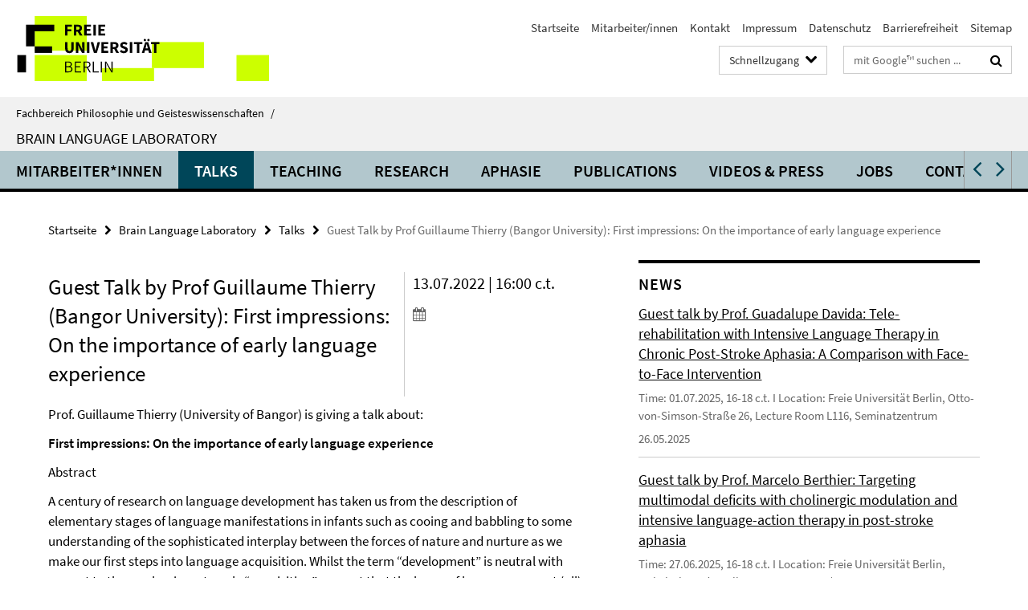

--- FILE ---
content_type: text/html; charset=utf-8
request_url: https://www.geisteswissenschaften.fu-berlin.de/v/brainlang/index.html?comp=navbar&irq=1&pm=0
body_size: 2601
content:
<!-- BEGIN Fragment default/26011920/navbar-wrapper/20824395/1761144094/?150150:1800 -->
<!-- BEGIN Fragment default/26011920/navbar/11153270856ba7f67c4b75569bbc7a5cca139fbd/?135754:86400 -->
<nav class="main-nav-container no-print nocontent" style="display: none;"><div class="container main-nav-container-inner"><div class="main-nav-scroll-buttons" style="display:none"><div id="main-nav-btn-scroll-left" role="button"><div class="fa fa-angle-left"></div></div><div id="main-nav-btn-scroll-right" role="button"><div class="fa fa-angle-right"></div></div></div><div class="main-nav-toggle"><span class="main-nav-toggle-text">Menü</span><span class="main-nav-toggle-icon"><span class="line"></span><span class="line"></span><span class="line"></span></span></div><ul class="main-nav level-1" id="fub-main-nav"><li class="main-nav-item level-1 has-children" data-index="0" data-menu-item-path="/v/brainlang/Mitarbeiter_innen" data-menu-shortened="0" id="main-nav-item-Mitarbeiter_innen"><a class="main-nav-item-link level-1" href="/v/brainlang/Mitarbeiter_innen/index.html">Mitarbeiter*innen</a><div class="icon-has-children"><div class="fa fa-angle-right"></div><div class="fa fa-angle-down"></div><div class="fa fa-angle-up"></div></div><div class="container main-nav-parent level-2" style="display:none"><a class="main-nav-item-link level-1" href="/v/brainlang/Mitarbeiter_innen/index.html"><span>Zur Übersichtsseite Mitarbeiter*innen</span></a></div><ul class="main-nav level-2"><li class="main-nav-item level-2 " data-menu-item-path="/v/brainlang/Mitarbeiter_innen/Head-of-Lab"><a class="main-nav-item-link level-2" href="/v/brainlang/Mitarbeiter_innen/Head-of-Lab/index.html">Head of Lab</a></li><li class="main-nav-item level-2 " data-menu-item-path="/v/brainlang/Mitarbeiter_innen/Secretary"><a class="main-nav-item-link level-2" href="/v/brainlang/Mitarbeiter_innen/Secretary/index.html">Secretary</a></li><li class="main-nav-item level-2 " data-menu-item-path="/v/brainlang/Mitarbeiter_innen/Coordinator-ERC-Projects"><a class="main-nav-item-link level-2" href="/v/brainlang/Mitarbeiter_innen/Coordinator-ERC-Projects/index.html">Coordinator ERC Projects</a></li><li class="main-nav-item level-2 " data-menu-item-path="/v/brainlang/Mitarbeiter_innen/Post-doctoral-researchers"><a class="main-nav-item-link level-2" href="/v/brainlang/Mitarbeiter_innen/Post-doctoral-researchers/index.html">Post-doctoral researchers</a></li><li class="main-nav-item level-2 " data-menu-item-path="/v/brainlang/Mitarbeiter_innen/Collaborating-Researchers"><a class="main-nav-item-link level-2" href="/v/brainlang/Mitarbeiter_innen/Collaborating-Researchers/index.html">Collaborating Researchers</a></li><li class="main-nav-item level-2 " data-menu-item-path="/v/brainlang/Mitarbeiter_innen/PhD-students"><a class="main-nav-item-link level-2" href="/v/brainlang/Mitarbeiter_innen/PhD-students/index.html">PhD students</a></li><li class="main-nav-item level-2 " data-menu-item-path="/v/brainlang/Mitarbeiter_innen/Student-assistants"><a class="main-nav-item-link level-2" href="/v/brainlang/Mitarbeiter_innen/Student-assistants/index.html">Student assistants</a></li><li class="main-nav-item level-2 " data-menu-item-path="/v/brainlang/Mitarbeiter_innen/Alumni"><a class="main-nav-item-link level-2" href="/v/brainlang/Mitarbeiter_innen/Alumni/index.html">Alumni</a></li></ul></li><li class="main-nav-item level-1" data-index="1" data-menu-item-path="/v/brainlang/Talks" data-menu-shortened="0" id="main-nav-item-Talks"><a class="main-nav-item-link level-1" href="/v/brainlang/Talks/index.html">Talks</a></li><li class="main-nav-item level-1 has-children" data-index="2" data-menu-item-path="/v/brainlang/teaching" data-menu-shortened="0" id="main-nav-item-teaching"><a class="main-nav-item-link level-1" href="/v/brainlang/teaching/index.html">Teaching</a><div class="icon-has-children"><div class="fa fa-angle-right"></div><div class="fa fa-angle-down"></div><div class="fa fa-angle-up"></div></div><div class="container main-nav-parent level-2" style="display:none"><a class="main-nav-item-link level-1" href="/v/brainlang/teaching/index.html"><span>Zur Übersichtsseite Teaching</span></a></div><ul class="main-nav level-2"><li class="main-nav-item level-2 " data-menu-item-path="/v/brainlang/teaching/WS2526-Coll"><a class="main-nav-item-link level-2" href="/v/brainlang/teaching/WS2526-Coll/index.html">Colloquium WiSe 2025/2026</a></li><li class="main-nav-item level-2 " data-menu-item-path="/v/brainlang/teaching/WiSe25_26"><a class="main-nav-item-link level-2" href="/v/brainlang/teaching/WiSe25_26/index.html">Wintersemester 2025/26</a></li><li class="main-nav-item level-2 " data-menu-item-path="/v/brainlang/teaching/SoSe25-Coll"><a class="main-nav-item-link level-2" href="/v/brainlang/teaching/SoSe25-Coll/index.html">Colloquium SoSe 2025</a></li><li class="main-nav-item level-2 " data-menu-item-path="/v/brainlang/teaching/SoSe25-LLM-Friedemann"><a class="main-nav-item-link level-2" href="/v/brainlang/teaching/SoSe25-LLM-Friedemann/index.html">Seminar AI Large Language Models: Philosophical and linguistic issues</a></li><li class="main-nav-item level-2 " data-menu-item-path="/v/brainlang/teaching/SoSe25"><a class="main-nav-item-link level-2" href="/v/brainlang/teaching/SoSe25/index.html">Sommersemester 2025</a></li><li class="main-nav-item level-2 has-children" data-menu-item-path="/v/brainlang/teaching/Older-Semesters"><a class="main-nav-item-link level-2" href="/v/brainlang/teaching/Older-Semesters/index.html">Older Semesters</a><div class="icon-has-children"><div class="fa fa-angle-right"></div><div class="fa fa-angle-down"></div><div class="fa fa-angle-up"></div></div><ul class="main-nav level-3"><li class="main-nav-item level-3 has-children" data-menu-item-path="/v/brainlang/teaching/Older-Semesters/SoSe24"><a class="main-nav-item-link level-3" href="/v/brainlang/teaching/Older-Semesters/SoSe24/index.html">Sommersemester 2024</a><div class="icon-has-children"><div class="fa fa-angle-right"></div><div class="fa fa-angle-down"></div><div class="fa fa-angle-up"></div></div><ul class="main-nav level-4"><li class="main-nav-item level-4 " data-menu-item-path="/v/brainlang/teaching/Older-Semesters/SoSe24/VL_LangBrain"><a class="main-nav-item-link level-4" href="/v/brainlang/teaching/Older-Semesters/SoSe24/VL_LangBrain/index.html">Language and the brain</a></li><li class="main-nav-item level-4 " data-menu-item-path="/v/brainlang/teaching/Older-Semesters/SoSe24/K_ProgBLR"><a class="main-nav-item-link level-4" href="/v/brainlang/teaching/Older-Semesters/SoSe24/K_ProgBLR/index.html">Progress in Brain Language Research</a></li><li class="main-nav-item level-4 " data-menu-item-path="/v/brainlang/teaching/Older-Semesters/SoSe24/S_SprachfunktionTally59"><a class="main-nav-item-link level-4" href="/v/brainlang/teaching/Older-Semesters/SoSe24/S_SprachfunktionTally59/index.html">Sprachfunktion</a></li><li class="main-nav-item level-4 " data-menu-item-path="/v/brainlang/teaching/Older-Semesters/SoSe24/S_SprachfunktionFynn"><a class="main-nav-item-link level-4" href="/v/brainlang/teaching/Older-Semesters/SoSe24/S_SprachfunktionFynn/index.html">Sprachfunktion</a></li><li class="main-nav-item level-4 " data-menu-item-path="/v/brainlang/teaching/Older-Semesters/SoSe24/S_VertiefungLaura"><a class="main-nav-item-link level-4" href="/v/brainlang/teaching/Older-Semesters/SoSe24/S_VertiefungLaura/index.html">Sprachfunktion</a></li><li class="main-nav-item level-4 " data-menu-item-path="/v/brainlang/teaching/Older-Semesters/SoSe24/S_SprachfunktionTally60"><a class="main-nav-item-link level-4" href="/v/brainlang/teaching/Older-Semesters/SoSe24/S_SprachfunktionTally60/index.html">Sprachfunktion</a></li></ul></li><li class="main-nav-item level-3 has-children" data-menu-item-path="/v/brainlang/teaching/Older-Semesters/WS2324"><a class="main-nav-item-link level-3" href="/v/brainlang/teaching/Older-Semesters/WS2324/index.html">Wintersemester 2023/2024</a><div class="icon-has-children"><div class="fa fa-angle-right"></div><div class="fa fa-angle-down"></div><div class="fa fa-angle-up"></div></div><ul class="main-nav level-4"><li class="main-nav-item level-4 " data-menu-item-path="/v/brainlang/teaching/Older-Semesters/WS2324/WS23_16850_Tomasello"><a class="main-nav-item-link level-4" href="/v/brainlang/teaching/Older-Semesters/WS2324/WS23_16850_Tomasello/index.html">Language &amp; the Brain: Evolution, its use and social interaction</a></li><li class="main-nav-item level-4 " data-menu-item-path="/v/brainlang/teaching/Older-Semesters/WS2324/WS23_Colloquium"><a class="main-nav-item-link level-4" href="/v/brainlang/teaching/Older-Semesters/WS2324/WS23_Colloquium/index.html">Progress in Brain Language Research</a></li></ul></li><li class="main-nav-item level-3 has-children" data-menu-item-path="/v/brainlang/teaching/Older-Semesters/SoSe23"><a class="main-nav-item-link level-3" href="/v/brainlang/teaching/Older-Semesters/SoSe23/index.html">Sommersemester 2023</a><div class="icon-has-children"><div class="fa fa-angle-right"></div><div class="fa fa-angle-down"></div><div class="fa fa-angle-up"></div></div><ul class="main-nav level-4"><li class="main-nav-item level-4 " data-menu-item-path="/v/brainlang/teaching/Older-Semesters/SoSe23/VL_LangBrain"><a class="main-nav-item-link level-4" href="/v/brainlang/teaching/Older-Semesters/SoSe23/VL_LangBrain/index.html">Language and the brain</a></li><li class="main-nav-item level-4 " data-menu-item-path="/v/brainlang/teaching/Older-Semesters/SoSe23/K_ProgBLR"><a class="main-nav-item-link level-4" href="/v/brainlang/teaching/Older-Semesters/SoSe23/K_ProgBLR/index.html">Progress in Brain Language Research</a></li><li class="main-nav-item level-4 " data-menu-item-path="/v/brainlang/teaching/Older-Semesters/SoSe23/VS_Spracherwerb-und-Sprachgebrauch"><a class="main-nav-item-link level-4" href="/v/brainlang/teaching/Older-Semesters/SoSe23/VS_Spracherwerb-und-Sprachgebrauch/index.html">Spracherwerb und Sprachgebrauch</a></li><li class="main-nav-item level-4 " data-menu-item-path="/v/brainlang/teaching/Older-Semesters/SoSe23/S_SprachfunktionTally"><a class="main-nav-item-link level-4" href="/v/brainlang/teaching/Older-Semesters/SoSe23/S_SprachfunktionTally/index.html">Sprachfunktion</a></li><li class="main-nav-item level-4 " data-menu-item-path="/v/brainlang/teaching/Older-Semesters/SoSe23/S_SprachfunktionIsabella"><a class="main-nav-item-link level-4" href="/v/brainlang/teaching/Older-Semesters/SoSe23/S_SprachfunktionIsabella/index.html">Sprachfunktion: Neurolinguistik von Wortbedeutung zu sprachlichem Handeln</a></li><li class="main-nav-item level-4 " data-menu-item-path="/v/brainlang/teaching/Older-Semesters/SoSe23/S_SprachfunktionLaura"><a class="main-nav-item-link level-4" href="/v/brainlang/teaching/Older-Semesters/SoSe23/S_SprachfunktionLaura/index.html">Sprachfunktion: Sprache(n), Wörter und Konzepte im Gehirn</a></li></ul></li><li class="main-nav-item level-3 " data-menu-item-path="/v/brainlang/teaching/Older-Semesters/WiSe_22_23"><a class="main-nav-item-link level-3" href="/v/brainlang/teaching/Older-Semesters/WiSe_22_23/index.html">Wintersemester 2022/2023</a></li><li class="main-nav-item level-3 " data-menu-item-path="/v/brainlang/teaching/Older-Semesters/SoSe22"><a class="main-nav-item-link level-3" href="/v/brainlang/teaching/Older-Semesters/SoSe22/index.html">Sommersemester 2022</a></li><li class="main-nav-item level-3 " data-menu-item-path="/v/brainlang/teaching/Older-Semesters/VorlesungsfreieZeitWinter22"><a class="main-nav-item-link level-3" href="/v/brainlang/teaching/Older-Semesters/VorlesungsfreieZeitWinter22/index.html">Vorlesungsfreie Zeit Winter 2021/2022</a></li><li class="main-nav-item level-3 has-children" data-menu-item-path="/v/brainlang/teaching/Older-Semesters/WS2122"><a class="main-nav-item-link level-3" href="/v/brainlang/teaching/Older-Semesters/WS2122/index.html">Wintersemester 2021/2022</a><div class="icon-has-children"><div class="fa fa-angle-right"></div><div class="fa fa-angle-down"></div><div class="fa fa-angle-up"></div></div><ul class="main-nav level-4"><li class="main-nav-item level-4 " data-menu-item-path="/v/brainlang/teaching/Older-Semesters/WS2122/Lehrveranstaltungen-WS2122"><a class="main-nav-item-link level-4" href="/v/brainlang/teaching/Older-Semesters/WS2122/Lehrveranstaltungen-WS2122/index.html">Lehrveranstaltungen WS2122</a></li><li class="main-nav-item level-4 " data-menu-item-path="/v/brainlang/teaching/Older-Semesters/WS2122/PM_geschuetzt_WS2122"><a class="main-nav-item-link level-4" href="/v/brainlang/teaching/Older-Semesters/WS2122/PM_geschuetzt_WS2122/index.html">PM_geschuetzt_SoSe2021</a></li></ul></li><li class="main-nav-item level-3 has-children" data-menu-item-path="/v/brainlang/teaching/Older-Semesters/SoSe21"><a class="main-nav-item-link level-3" href="/v/brainlang/teaching/Older-Semesters/SoSe21/index.html">Sommersemester 2021</a><div class="icon-has-children"><div class="fa fa-angle-right"></div><div class="fa fa-angle-down"></div><div class="fa fa-angle-up"></div></div><ul class="main-nav level-4"><li class="main-nav-item level-4 " data-menu-item-path="/v/brainlang/teaching/Older-Semesters/SoSe21/PM_geschuetzt_SoSe2021"><a class="main-nav-item-link level-4" href="/v/brainlang/teaching/Older-Semesters/SoSe21/PM_geschuetzt_SoSe2021/index.html">Lehrematerial SoSe 2021</a></li></ul></li><li class="main-nav-item level-3 has-children" data-menu-item-path="/v/brainlang/teaching/Older-Semesters/WS2021"><a class="main-nav-item-link level-3" href="/v/brainlang/teaching/Older-Semesters/WS2021/index.html">Wintersemester 2020/2021</a><div class="icon-has-children"><div class="fa fa-angle-right"></div><div class="fa fa-angle-down"></div><div class="fa fa-angle-up"></div></div><ul class="main-nav level-4"><li class="main-nav-item level-4 " data-menu-item-path="/v/brainlang/teaching/Older-Semesters/WS2021/PM_geschuetzt_WS2021"><a class="main-nav-item-link level-4" href="/v/brainlang/teaching/Older-Semesters/WS2021/PM_geschuetzt_WS2021/index.html">Lehrematerial WS 20/21</a></li></ul></li><li class="main-nav-item level-3 has-children" data-menu-item-path="/v/brainlang/teaching/Older-Semesters/SoSe20"><a class="main-nav-item-link level-3" href="/v/brainlang/teaching/Older-Semesters/SoSe20/index.html">Sommersemester 2020</a><div class="icon-has-children"><div class="fa fa-angle-right"></div><div class="fa fa-angle-down"></div><div class="fa fa-angle-up"></div></div><ul class="main-nav level-4"><li class="main-nav-item level-4 " data-menu-item-path="/v/brainlang/teaching/Older-Semesters/SoSe20/Kursprogramme"><a class="main-nav-item-link level-4" href="/v/brainlang/teaching/Older-Semesters/SoSe20/Kursprogramme/index.html">Kursprogramme</a></li><li class="main-nav-item level-4 " data-menu-item-path="/v/brainlang/teaching/Older-Semesters/SoSe20/PM_geschuetzt_SoSe2020"><a class="main-nav-item-link level-4" href="/v/brainlang/teaching/Older-Semesters/SoSe20/PM_geschuetzt_SoSe2020/index.html">PM_geschützt_SoSe2020</a></li></ul></li><li class="main-nav-item level-3 has-children" data-menu-item-path="/v/brainlang/teaching/Older-Semesters/WS1920"><a class="main-nav-item-link level-3" href="/v/brainlang/teaching/Older-Semesters/WS1920/index.html">Wintersemester 2019/2020</a><div class="icon-has-children"><div class="fa fa-angle-right"></div><div class="fa fa-angle-down"></div><div class="fa fa-angle-up"></div></div><ul class="main-nav level-4"><li class="main-nav-item level-4 " data-menu-item-path="/v/brainlang/teaching/Older-Semesters/WS1920/PM-geschuetzt_WS1920"><a class="main-nav-item-link level-4" href="/v/brainlang/teaching/Older-Semesters/WS1920/PM-geschuetzt_WS1920/index.html">PM-geschuetzt_WS1920</a></li></ul></li><li class="main-nav-item level-3 has-children" data-menu-item-path="/v/brainlang/teaching/Older-Semesters/SoSe19"><a class="main-nav-item-link level-3" href="/v/brainlang/teaching/Older-Semesters/SoSe19/index.html">Sommersemester 2019</a><div class="icon-has-children"><div class="fa fa-angle-right"></div><div class="fa fa-angle-down"></div><div class="fa fa-angle-up"></div></div><ul class="main-nav level-4"><li class="main-nav-item level-4 " data-menu-item-path="/v/brainlang/teaching/Older-Semesters/SoSe19/PM_geschuetzt_SoSe2019"><a class="main-nav-item-link level-4" href="/v/brainlang/teaching/Older-Semesters/SoSe19/PM_geschuetzt_SoSe2019/index.html">PM_geschuetzt_SoSe2019</a></li></ul></li><li class="main-nav-item level-3 has-children" data-menu-item-path="/v/brainlang/teaching/Older-Semesters/WS1819"><a class="main-nav-item-link level-3" href="/v/brainlang/teaching/Older-Semesters/WS1819/index.html">Wintersemester 2018/2019</a><div class="icon-has-children"><div class="fa fa-angle-right"></div><div class="fa fa-angle-down"></div><div class="fa fa-angle-up"></div></div><ul class="main-nav level-4"><li class="main-nav-item level-4 " data-menu-item-path="/v/brainlang/teaching/Older-Semesters/WS1819/PM_geschuetzt_WS1819"><a class="main-nav-item-link level-4" href="/v/brainlang/teaching/Older-Semesters/WS1819/PM_geschuetzt_WS1819/index.html">PM_geschuetzt_WS1819</a></li></ul></li><li class="main-nav-item level-3 has-children" data-menu-item-path="/v/brainlang/teaching/Older-Semesters/SoSe18"><a class="main-nav-item-link level-3" href="/v/brainlang/teaching/Older-Semesters/SoSe18/index.html">Sommersemester 2018</a><div class="icon-has-children"><div class="fa fa-angle-right"></div><div class="fa fa-angle-down"></div><div class="fa fa-angle-up"></div></div><ul class="main-nav level-4"><li class="main-nav-item level-4 " data-menu-item-path="/v/brainlang/teaching/Older-Semesters/SoSe18/PM_geschuetzt_SoSe18"><a class="main-nav-item-link level-4" href="/v/brainlang/teaching/Older-Semesters/SoSe18/PM_geschuetzt_SoSe18/index.html">Kursinhalte (geschützt)</a></li></ul></li><li class="main-nav-item level-3 has-children" data-menu-item-path="/v/brainlang/teaching/Older-Semesters/WS1718"><a class="main-nav-item-link level-3" href="/v/brainlang/teaching/Older-Semesters/WS1718/index.html">Wintersemester 2017/2018</a><div class="icon-has-children"><div class="fa fa-angle-right"></div><div class="fa fa-angle-down"></div><div class="fa fa-angle-up"></div></div><ul class="main-nav level-4"><li class="main-nav-item level-4 " data-menu-item-path="/v/brainlang/teaching/Older-Semesters/WS1718/PM_geschuetzt_ws17-18"><a class="main-nav-item-link level-4" href="/v/brainlang/teaching/Older-Semesters/WS1718/PM_geschuetzt_ws17-18/index.html">Kursinhalte_WS17-18</a></li></ul></li><li class="main-nav-item level-3 has-children" data-menu-item-path="/v/brainlang/teaching/Older-Semesters/SoSe17"><a class="main-nav-item-link level-3" href="/v/brainlang/teaching/Older-Semesters/SoSe17/index.html">Sommersemester 2017</a><div class="icon-has-children"><div class="fa fa-angle-right"></div><div class="fa fa-angle-down"></div><div class="fa fa-angle-up"></div></div><ul class="main-nav level-4"><li class="main-nav-item level-4 " data-menu-item-path="/v/brainlang/teaching/Older-Semesters/SoSe17/PM_geschuetzt_SoSe17"><a class="main-nav-item-link level-4" href="/v/brainlang/teaching/Older-Semesters/SoSe17/PM_geschuetzt_SoSe17/index.html">Geschützter Bereich</a></li><li class="main-nav-item level-4 " data-menu-item-path="/v/brainlang/teaching/Older-Semesters/SoSe17/Kursprogramme"><a class="main-nav-item-link level-4" href="/v/brainlang/teaching/Older-Semesters/SoSe17/Kursprogramme/index.html">Kursprogramme SoSe 2017</a></li></ul></li><li class="main-nav-item level-3 has-children" data-menu-item-path="/v/brainlang/teaching/Older-Semesters/WS1617"><a class="main-nav-item-link level-3" href="/v/brainlang/teaching/Older-Semesters/WS1617/index.html">Wintersemester 2016/17</a><div class="icon-has-children"><div class="fa fa-angle-right"></div><div class="fa fa-angle-down"></div><div class="fa fa-angle-up"></div></div><ul class="main-nav level-4"><li class="main-nav-item level-4 " data-menu-item-path="/v/brainlang/teaching/Older-Semesters/WS1617/PM_geschuetzt_ws16-17"><a class="main-nav-item-link level-4" href="/v/brainlang/teaching/Older-Semesters/WS1617/PM_geschuetzt_ws16-17/index.html">geschuetzt_ws16-17</a></li></ul></li><li class="main-nav-item level-3 has-children" data-menu-item-path="/v/brainlang/teaching/Older-Semesters/SoSe16"><a class="main-nav-item-link level-3" href="/v/brainlang/teaching/Older-Semesters/SoSe16/index.html">Sommersemester 2016</a><div class="icon-has-children"><div class="fa fa-angle-right"></div><div class="fa fa-angle-down"></div><div class="fa fa-angle-up"></div></div><ul class="main-nav level-4"><li class="main-nav-item level-4 " data-menu-item-path="/v/brainlang/teaching/Older-Semesters/SoSe16/PM_geschuetzt16"><a class="main-nav-item-link level-4" href="/v/brainlang/teaching/Older-Semesters/SoSe16/PM_geschuetzt16/index.html">geschützt16</a></li></ul></li><li class="main-nav-item level-3 has-children" data-menu-item-path="/v/brainlang/teaching/Older-Semesters/WS1516"><a class="main-nav-item-link level-3" href="/v/brainlang/teaching/Older-Semesters/WS1516/index.html">Wintersemester 2015/16</a><div class="icon-has-children"><div class="fa fa-angle-right"></div><div class="fa fa-angle-down"></div><div class="fa fa-angle-up"></div></div><ul class="main-nav level-4"><li class="main-nav-item level-4 " data-menu-item-path="/v/brainlang/teaching/Older-Semesters/WS1516/PM_geschuetzt_WS1516"><a class="main-nav-item-link level-4" href="/v/brainlang/teaching/Older-Semesters/WS1516/PM_geschuetzt_WS1516/index.html">geschuetzt_WS1516</a></li></ul></li><li class="main-nav-item level-3 has-children" data-menu-item-path="/v/brainlang/teaching/Older-Semesters/SoSe15"><a class="main-nav-item-link level-3" href="/v/brainlang/teaching/Older-Semesters/SoSe15/index.html">Sommersemester 2015</a><div class="icon-has-children"><div class="fa fa-angle-right"></div><div class="fa fa-angle-down"></div><div class="fa fa-angle-up"></div></div><ul class="main-nav level-4"><li class="main-nav-item level-4 " data-menu-item-path="/v/brainlang/teaching/Older-Semesters/SoSe15/PM_geschuetzt_SoSe15"><a class="main-nav-item-link level-4" href="/v/brainlang/teaching/Older-Semesters/SoSe15/PM_geschuetzt_SoSe15/index.html">geschützter Ordner</a></li></ul></li></ul></li><li class="main-nav-item level-2 " data-menu-item-path="/v/brainlang/teaching/WS2425"><a class="main-nav-item-link level-2" href="/v/brainlang/teaching/WS2425/index.html">Wintersemester 2024/2025</a></li><li class="main-nav-item level-2 " data-menu-item-path="/v/brainlang/teaching/WS2425-Coll"><a class="main-nav-item-link level-2" href="/v/brainlang/teaching/WS2425-Coll/index.html">Colloquium WiSe 2024/2025</a></li></ul></li><li class="main-nav-item level-1 has-children" data-index="3" data-menu-item-path="/v/brainlang/research" data-menu-shortened="0" id="main-nav-item-research"><a class="main-nav-item-link level-1" href="/v/brainlang/research/index.html">Research</a><div class="icon-has-children"><div class="fa fa-angle-right"></div><div class="fa fa-angle-down"></div><div class="fa fa-angle-up"></div></div><div class="container main-nav-parent level-2" style="display:none"><a class="main-nav-item-link level-1" href="/v/brainlang/research/index.html"><span>Zur Übersichtsseite Research</span></a></div><ul class="main-nav level-2"><li class="main-nav-item level-2 " data-menu-item-path="/v/brainlang/research/Collaborations"><a class="main-nav-item-link level-2" href="/v/brainlang/research/Collaborations/index.html">Collaborations</a></li><li class="main-nav-item level-2 " data-menu-item-path="/v/brainlang/research/methods"><a class="main-nav-item-link level-2" href="/v/brainlang/research/methods/index.html">Methods</a></li><li class="main-nav-item level-2 " data-menu-item-path="/v/brainlang/research/Recent_Publications"><a class="main-nav-item-link level-2" href="/v/brainlang/research/Recent_Publications/index.html">Recent Key Publications</a></li><li class="main-nav-item level-2 " data-menu-item-path="/v/brainlang/research/News"><a class="main-nav-item-link level-2" href="/v/brainlang/research/News/index.html">News</a></li></ul></li><li class="main-nav-item level-1" data-index="4" data-menu-item-path="/v/brainlang/aphasie" data-menu-shortened="0" id="main-nav-item-aphasie"><a class="main-nav-item-link level-1" href="/v/brainlang/aphasie/index.html">Aphasie</a></li><li class="main-nav-item level-1" data-index="5" data-menu-item-path="/v/brainlang/publikationen" data-menu-shortened="0" id="main-nav-item-publikationen"><a class="main-nav-item-link level-1" href="/v/brainlang/publikationen/index.html">Publications</a></li><li class="main-nav-item level-1" data-index="6" data-menu-item-path="/v/brainlang/Introductions-_-Videos" data-menu-shortened="0" id="main-nav-item-Introductions-_-Videos"><a class="main-nav-item-link level-1" href="/v/brainlang/Introductions-_-Videos/index.html">Videos &amp; Press</a></li><li class="main-nav-item level-1" data-index="7" data-menu-item-path="/v/brainlang/jobs" data-menu-shortened="0" id="main-nav-item-jobs"><a class="main-nav-item-link level-1" href="/v/brainlang/jobs/index.html">Jobs</a></li><li class="main-nav-item level-1" data-index="8" data-menu-item-path="/v/brainlang/Kontakt" data-menu-shortened="0" id="main-nav-item-Kontakt"><a class="main-nav-item-link level-1" href="/v/brainlang/Kontakt/index.html">Contact/Find us</a></li></ul></div><div class="main-nav-flyout-global"><div class="container"></div><button id="main-nav-btn-flyout-close" type="button"><div id="main-nav-btn-flyout-close-container"><i class="fa fa-angle-up"></i></div></button></div></nav><script type="text/javascript">$(document).ready(function () { Luise.Navigation.init(); });</script><!-- END Fragment default/26011920/navbar/11153270856ba7f67c4b75569bbc7a5cca139fbd/?135754:86400 -->
<!-- END Fragment default/26011920/navbar-wrapper/20824395/1761144094/?150150:1800 -->


--- FILE ---
content_type: text/html; charset=utf-8
request_url: https://www.geisteswissenschaften.fu-berlin.de/v/brainlang/research/News/index.html?irq=1&page=1
body_size: 1243
content:
<!-- BEGIN Fragment default/26011920/news-box-wrapper/1/27390555/1702371759/?143343:113 -->
<!-- BEGIN Fragment default/26011920/news-box/1/4c7084fcf1cd45aabf155dfa5187fe1556b45510/?144231:3600 -->
<a href="/v/brainlang/research/News/2025-07-01-Guest-Talk-Guadalupe-Davida.html"><div class="box-news-list-v1-element"><p class="box-news-list-v1-title"><span>Guest talk by Prof. Guadalupe Davida: Tele-rehabilitation with Intensive Language Therapy in Chronic Post-Stroke Aphasia: A Comparison with Face-to-Face Intervention</span></p><p class="box-news-list-v1-abstract"> Time: 01.07.2025, 16-18 c.t. I Location: Freie Universität Berlin, Otto-von-Simson-Straße 26, Lecture Room L116, Seminatzentrum </p><p class="box-news-list-v1-date">26.05.2025</p></div></a><a href="/v/brainlang/research/News/2025-06-27-Guest-Talk-MarceloBerthier.html"><div class="box-news-list-v1-element"><p class="box-news-list-v1-title"><span>Guest talk by Prof. Marcelo Berthier: Targeting multimodal deficits with cholinergic modulation and intensive language-action therapy in post-stroke aphasia</span></p><p class="box-news-list-v1-abstract"> Time: 27.06.2025, 16-18 c.t. I Location: Freie Universität Berlin, Habelschwerdter Allee 45, Room JK 31/122 </p><p class="box-news-list-v1-date">26.05.2025</p></div></a><a href="/v/brainlang/research/News/2025-06-11-Guest-Talk-EffyNtemou.html"><div class="box-news-list-v1-element"><p class="box-news-list-v1-title"><span>Guest talk by Dr. Effy Ntemou and Anna-Thekla Jäger: Results of MatCo fMRI experiment</span></p><p class="box-news-list-v1-abstract"> Time: 11.06.2025, 16-18 c.t. I Location: on Webex </p><p class="box-news-list-v1-date">26.05.2025</p></div></a><div class="cms-box-prev-next-nav box-news-list-v1-nav"><a class="cms-box-prev-next-nav-overview box-news-list-v1-nav-overview" href="/v/brainlang/research/News/index.html" rel="contents" role="button" title="Übersicht News"><span class="icon-cds icon-cds-overview"></span></a><span class="cms-box-prev-next-nav-arrow-prev disabled box-news-list-v1-nav-arrow-prev" title="zurück blättern"><span class="icon-cds icon-cds-arrow-prev disabled"></span></span><span class="cms-box-prev-next-nav-pagination box-news-list-v1-pagination" title="Seite 1 von insgesamt 10 Seiten"> 1 / 10 </span><span class="cms-box-prev-next-nav-arrow-next box-news-list-v1-nav-arrow-next" data-ajax-url="/v/brainlang/research/News/index.html?irq=1&amp;page=2" onclick="Luise.AjaxBoxNavigation.onClick(event, this)" rel="next" role="button" title="weiter blättern"><span class="icon-cds icon-cds-arrow-next"></span></span></div><!-- END Fragment default/26011920/news-box/1/4c7084fcf1cd45aabf155dfa5187fe1556b45510/?144231:3600 -->
<!-- END Fragment default/26011920/news-box-wrapper/1/27390555/1702371759/?143343:113 -->


--- FILE ---
content_type: text/html; charset=utf-8
request_url: https://www.geisteswissenschaften.fu-berlin.de/v/brainlang/research/Recent_Publications/index.html?irq=1&page=1
body_size: 1134
content:
<!-- BEGIN Fragment default/26011920/news-box-wrapper/1/29039972/1476136285/?143343:113 -->
<!-- BEGIN Fragment default/26011920/news-box/1/04c0f4c18318ee15a32ddfc7cdfcaa0803261013/?151941:3600 -->
<a href="/v/brainlang/research/Recent_Publications/2024CarriereEtAl.html"><div class="box-news-list-v1-element"><p class="box-news-list-v1-title"><span>Carriere, M., Tomasello, R., Pulvermüller F. (2024) Can human brain connectivity explain verbal working memory?</span></p><p class="box-news-list-v1-date">12.11.2024</p></div></a><a href="/v/brainlang/research/Recent_Publications/2024AntoineEtAl.html"><div class="box-news-list-v1-element"><p class="box-news-list-v1-title"><span>Antoine, S., Grisoni, L., Tomasello, R., Pulvermüller, F. (2024) The Prediction Potential indexes the meaning and communicative function of upcoming utterances.</span></p><p class="box-news-list-v1-date">01.06.2024</p></div></a><a href="/v/brainlang/research/Recent_Publications/2024_DoblerEtAl.html"><div class="box-news-list-v1-element"><p class="box-news-list-v1-title"><span>Dobler, F., Henningsen-Schomers, M. R., Pulvermüller, F. (2024): Verbal Symbols Support Concrete but Enable Abstract Concept Formation: Evidence From Brain‐Constrained Deep Neural Networks</span></p><p class="box-news-list-v1-date">19.05.2024</p></div></a><div class="cms-box-prev-next-nav box-news-list-v1-nav"><a class="cms-box-prev-next-nav-overview box-news-list-v1-nav-overview" href="/v/brainlang/research/Recent_Publications/index.html" rel="contents" role="button" title="Übersicht Recent Key Publications"><span class="icon-cds icon-cds-overview"></span></a><span class="cms-box-prev-next-nav-arrow-prev disabled box-news-list-v1-nav-arrow-prev" title="zurück blättern"><span class="icon-cds icon-cds-arrow-prev disabled"></span></span><span class="cms-box-prev-next-nav-pagination box-news-list-v1-pagination" title="Seite 1 von insgesamt 10 Seiten"> 1 / 10 </span><span class="cms-box-prev-next-nav-arrow-next box-news-list-v1-nav-arrow-next" data-ajax-url="/v/brainlang/research/Recent_Publications/index.html?irq=1&amp;page=2" onclick="Luise.AjaxBoxNavigation.onClick(event, this)" rel="next" role="button" title="weiter blättern"><span class="icon-cds icon-cds-arrow-next"></span></span></div><!-- END Fragment default/26011920/news-box/1/04c0f4c18318ee15a32ddfc7cdfcaa0803261013/?151941:3600 -->
<!-- END Fragment default/26011920/news-box-wrapper/1/29039972/1476136285/?143343:113 -->


--- FILE ---
content_type: text/html; charset=utf-8
request_url: https://www.geisteswissenschaften.fu-berlin.de/v/brainlang/Talks/index.html?irq=1&page=1
body_size: 318
content:
<!-- BEGIN Fragment default/26011920/events-wrapper/1//20824456/1719997202/?143249:59 -->
<!-- BEGIN Fragment default/26011920/events/1/133e9d366e4341afc753286fe40d93bf777a8407/20824456/1719997202/?151941:3600 -->
<!-- BEGIN Fragment default/26011920/events-box-wrapper/1/20824456/1719997202/?142040:59 -->
<!-- BEGIN Fragment default/26011920/events-box/solr/1/133e9d366e4341afc753286fe40d93bf777a8407/20824456/1719997202/?151941:3600 -->
<p>keine aktuellen Termine</p><a class="box-event-list-v1-link-all" href="/v/brainlang/Talks/index.html"><i class="fa fa-chevron-right"></i>Übersicht</a><!-- END Fragment default/26011920/events-box/solr/1/133e9d366e4341afc753286fe40d93bf777a8407/20824456/1719997202/?151941:3600 -->
<!-- END Fragment default/26011920/events-box-wrapper/1/20824456/1719997202/?142040:59 -->
<!-- END Fragment default/26011920/events/1/133e9d366e4341afc753286fe40d93bf777a8407/20824456/1719997202/?151941:3600 -->
<!-- END Fragment default/26011920/events-wrapper/1//20824456/1719997202/?143249:59 -->


--- FILE ---
content_type: text/css
request_url: https://www.geisteswissenschaften.fu-berlin.de/assets/default2/geisteswissenschaften_application-part-2-2623053e39.css
body_size: 41070
content:
@charset "UTF-8";/*!
 * animate.css -http://daneden.me/animate
 * Version - 3.5.1
 * Licensed under the MIT license - http://opensource.org/licenses/MIT
 *
 * Copyright (c) 2016 Daniel Eden
 */.animated,.box-carousel-controls-next,.box-carousel-controls-prev,.box-carousel-event-more-link,.box-carousel-spotlight-controls-next,.box-carousel-spotlight-controls-prev,.box-carousel-spotlight-more-link,.box-carousel-spotlight:hover .box-carousel-spotlight-controls-next,.box-carousel-spotlight:hover .box-carousel-spotlight-controls-prev,.box-carousel:hover .box-carousel-controls-next,.box-carousel:hover .box-carousel-controls-prev{-webkit-animation-duration:1s;animation-duration:1s;-webkit-animation-fill-mode:both;animation-fill-mode:both}@-webkit-keyframes fadeIn{from{opacity:0}to{opacity:1}}@keyframes fadeIn{from{opacity:0}to{opacity:1}}.box-carousel-event-link:hover .box-carousel-event-more-link,.box-carousel-spotlight-link:hover .box-carousel-spotlight-more-link,.fadeIn{-webkit-animation-name:fadeIn;animation-name:fadeIn}@-webkit-keyframes fadeOut{from{opacity:1}to{opacity:0}}@keyframes fadeOut{from{opacity:1}to{opacity:0}}.fadeOut{-webkit-animation-name:fadeOut;animation-name:fadeOut}@-webkit-keyframes fadeInLeft{from{opacity:0;-webkit-transform:translate3d(-100%,0,0);transform:translate3d(-100%,0,0)}to{opacity:1;-webkit-transform:none;transform:none}}@keyframes fadeInLeft{from{opacity:0;-webkit-transform:translate3d(-100%,0,0);transform:translate3d(-100%,0,0)}to{opacity:1;-webkit-transform:none;transform:none}}.box-carousel-spotlight:hover .box-carousel-spotlight-controls-prev,.box-carousel:hover .box-carousel-controls-prev,.fadeInLeft{-webkit-animation-name:fadeInLeft;animation-name:fadeInLeft}@-webkit-keyframes fadeOutLeft{from{opacity:1}to{opacity:0;-webkit-transform:translate3d(-100%,0,0);transform:translate3d(-100%,0,0)}}@keyframes fadeOutLeft{from{opacity:1}to{opacity:0;-webkit-transform:translate3d(-100%,0,0);transform:translate3d(-100%,0,0)}}.box-carousel-controls-prev,.box-carousel-spotlight-controls-prev,.fadeOutLeft{-webkit-animation-name:fadeOutLeft;animation-name:fadeOutLeft}@-webkit-keyframes fadeInRight{from{opacity:0;-webkit-transform:translate3d(100%,0,0);transform:translate3d(100%,0,0)}to{opacity:1;-webkit-transform:none;transform:none}}@keyframes fadeInRight{from{opacity:0;-webkit-transform:translate3d(100%,0,0);transform:translate3d(100%,0,0)}to{opacity:1;-webkit-transform:none;transform:none}}.box-carousel-spotlight:hover .box-carousel-spotlight-controls-next,.box-carousel:hover .box-carousel-controls-next,.fadeInRight{-webkit-animation-name:fadeInRight;animation-name:fadeInRight}@-webkit-keyframes fadeOutRight{from{opacity:1}to{opacity:0;-webkit-transform:translate3d(100%,0,0);transform:translate3d(100%,0,0)}}@keyframes fadeOutRight{from{opacity:1}to{opacity:0;-webkit-transform:translate3d(100%,0,0);transform:translate3d(100%,0,0)}}.box-carousel-controls-next,.box-carousel-spotlight-controls-next,.fadeOutRight{-webkit-animation-name:fadeOutRight;animation-name:fadeOutRight}@font-face{font-family:NotoSans;src:url(NotoSans-Regular-webfont.eot);src:url(NotoSans-Regular-webfont.eot?#iefix) format("embedded-opentype"),url(NotoSans-Regular-webfont.woff) format("woff"),url(NotoSans-Regular-webfont.ttf) format("truetype");font-weight:400;font-style:normal}@font-face{font-family:NotoSans;src:url(NotoSans-Bold-webfont.eot);src:url(NotoSans-Bold-webfont.eot?#iefix) format("embedded-opentype"),url(NotoSans-Bold-webfont.woff) format("woff"),url(NotoSans-Bold-webfont.ttf) format("truetype");font-weight:700;font-style:normal}@font-face{font-family:SourceSansPro;src:url(SourceSansPro-Regular.eot);src:url(SourceSansPro-Regular.eot?#iefix) format("embedded-opentype"),url(SourceSansPro-Regular.ttf.woff) format("woff"),url(SourceSansPro-Regular.ttf) format("truetype");font-weight:400;font-style:normal}@font-face{font-family:SourceSansPro;src:url(SourceSansPro-Semibold.eot);src:url(SourceSansPro-Semibold.eot?#iefix) format("embedded-opentype"),url(SourceSansPro-Semibold.ttf.woff) format("woff"),url(SourceSansPro-Semibold.ttf) format("truetype");font-weight:700;font-style:normal}@font-face{font-family:'Source Sans 3 VF';font-weight:200 900;font-style:normal;font-stretch:normal;src:url(source-sans-3vf/SourceSans3VF-Upright.ttf.woff2) format("woff2"),url(source-sans-3vf/SourceSans3VF-Upright.ttf.woff) format("woff"),url(source-sans-3vf/SourceSans3VF-Upright.ttf) format("truetype")}@font-face{font-family:'Source Sans 3 VF';font-weight:200 900;font-style:italic;font-stretch:normal;src:url(source-sans-3vf/SourceSans3VF-Italic.ttf.woff2) format("woff2"),url(source-sans-3vf/SourceSans3VF-Italic.ttf.woff) format("woff"),url(source-sans-3vf/SourceSans3VF-Italic.ttf) format("truetype")}@font-face{font-family:FiraSans;src:url(FiraSans-Regular.eot);src:url(FiraSans-Regular.eot?#iefix) format("embedded-opentype"),url(FiraSans-Regular.woff) format("woff"),url(FiraSans-Regular.ttf) format("truetype");font-weight:400;font-style:normal}@font-face{font-family:FiraSans;src:url(FiraSans-Bold.eot);src:url(FiraSans-Bold.eot?#iefix) format("embedded-opentype"),url(FiraSans-Bold.woff) format("woff"),url(FiraSans-Bold.ttf) format("truetype");font-weight:700;font-style:normal}@font-face{font-family:Merriweather;src:url(merriweather-v15-latin_cyrillic_cyrillic-ext_latin-ext-300.eot);src:url(merriweather-v15-latin_cyrillic_cyrillic-ext_latin-ext-300.eot?#iefix) format("embedded-opentype"),url(merriweather-v15-latin_cyrillic_cyrillic-ext_latin-ext-300.woff) format("woff"),url(merriweather-v15-latin_cyrillic_cyrillic-ext_latin-ext-300.woff2) format("woff2"),url(merriweather-v15-latin_cyrillic_cyrillic-ext_latin-ext-300.ttf) format("truetype");font-weight:400;font-style:normal}@font-face{font-family:Merriweather;src:url(merriweather-v15-latin_cyrillic_cyrillic-ext_latin-ext-700.eot);src:url(merriweather-v15-latin_cyrillic_cyrillic-ext_latin-ext-700.eot?#iefix) format("embedded-opentype"),url(merriweather-v15-latin_cyrillic_cyrillic-ext_latin-ext-700.woff) format("woff"),url(merriweather-v15-latin_cyrillic_cyrillic-ext_latin-ext-700.woff2) format("woff2"),url(merriweather-v15-latin_cyrillic_cyrillic-ext_latin-ext-700.ttf) format("truetype");font-weight:700;font-style:normal}@font-face{font-family:MerriweatherSans;src:url(merriweather-sans-v8-latin_latin-ext-300.eot);src:url(merriweather-sans-v8-latin_latin-ext-300.eot?#iefix) format("embedded-opentype"),url(merriweather-sans-v8-latin_latin-ext-300.woff) format("woff"),url(merriweather-sans-v8-latin_latin-ext-300.woff2) format("woff2"),url(merriweather-sans-v8-latin_latin-ext-300.ttf) format("truetype");font-weight:400;font-style:normal}@font-face{font-family:MerriweatherSans;src:url(merriweather-sans-v8-latin_latin-ext-regular.eot);src:url(merriweather-sans-v8-latin_latin-ext-regular.eot?#iefix) format("embedded-opentype"),url(merriweather-sans-v8-latin_latin-ext-regular.woff) format("woff"),url(merriweather-sans-v8-latin_latin-ext-regular.woff2) format("woff2"),url(merriweather-sans-v8-latin_latin-ext-regular.ttf) format("truetype");font-weight:700;font-style:normal}@font-face{font-family:JosefinSans;src:url(josefin-sans-v9-latin-ext_latin-regular.eot);src:url(josefin-sans-v9-latin-ext_latin-regular.eot?#iefix) format("embedded-opentype"),url(josefin-sans-v9-latin-ext_latin-regular.woff) format("woff"),url(josefin-sans-v9-latin-ext_latin-regular.woff2) format("woff2"),url(josefin-sans-v9-latin-ext_latin-regular.ttf) format("truetype");font-weight:400;font-style:normal}@font-face{font-family:JosefinSans;src:url(josefin-sans-v9-latin-ext_latin-600.eot);src:url(josefin-sans-v9-latin-ext_latin-600.eot?#iefix) format("embedded-opentype"),url(josefin-sans-v9-latin-ext_latin-600.woff) format("woff"),url(josefin-sans-v9-latin-ext_latin-600.woff2) format("woff2"),url(josefin-sans-v9-latin-ext_latin-600.ttf) format("truetype");font-weight:700;font-style:normal}@font-face{font-family:Bitter;font-style:normal;font-weight:400;src:url(bitter-v13-latin-ext_latin-regular.eot);src:local("Bitter Regular"),local("Bitter-Regular"),url(bitter-v13-latin-ext_latin-regular.eot?#iefix) format("embedded-opentype"),url(bitter-v13-latin-ext_latin-regular.woff2) format("woff2"),url(bitter-v13-latin-ext_latin-regular.woff) format("woff"),url(bitter-v13-latin-ext_latin-regular.ttf) format("truetype")}@font-face{font-family:Bitter;font-style:normal;font-weight:700;src:url(bitter-v13-latin-ext_latin-700.eot);src:local("Bitter Bold"),local("Bitter-Bold"),url(bitter-v13-latin-ext_latin-700.eot?#iefix) format("embedded-opentype"),url(bitter-v13-latin-ext_latin-700.woff2) format("woff2"),url(bitter-v13-latin-ext_latin-700.woff) format("woff"),url(bitter-v13-latin-ext_latin-700.ttf) format("truetype")}@font-face{font-family:'Open Sans';font-style:normal;font-weight:400;src:url(open-sans-v23-vietnamese_latin-ext_latin_greek-ext_greek_cyrillic-ext_cyrillic-regular.eot);src:url(open-sans-v23-vietnamese_latin-ext_latin_greek-ext_greek_cyrillic-ext_cyrillic-regular.eot?#iefix) format("embedded-opentype"),url(open-sans-v23-vietnamese_latin-ext_latin_greek-ext_greek_cyrillic-ext_cyrillic-regular.woff2) format("woff2"),url(open-sans-v23-vietnamese_latin-ext_latin_greek-ext_greek_cyrillic-ext_cyrillic-regular.woff) format("woff"),url(open-sans-v23-vietnamese_latin-ext_latin_greek-ext_greek_cyrillic-ext_cyrillic-regular.ttf) format("truetype")}@font-face{font-family:'Open Sans';font-style:normal;font-weight:700;src:url(open-sans-v23-vietnamese_latin-ext_latin_greek-ext_greek_cyrillic-ext_cyrillic-700.eot);src:url(open-sans-v23-vietnamese_latin-ext_latin_greek-ext_greek_cyrillic-ext_cyrillic-700.eot?#iefix) format("embedded-opentype"),url(open-sans-v23-vietnamese_latin-ext_latin_greek-ext_greek_cyrillic-ext_cyrillic-700.woff2) format("woff2"),url(open-sans-v23-vietnamese_latin-ext_latin_greek-ext_greek_cyrillic-ext_cyrillic-700.woff) format("woff"),url(open-sans-v23-vietnamese_latin-ext_latin_greek-ext_greek_cyrillic-ext_cyrillic-700.ttf) format("truetype")}@font-face{font-family:Poppins;font-style:normal;font-weight:400;src:url(poppins-v15-latin-ext_latin-regular.eot);src:url(poppins-v15-latin-ext_latin-regular.eot?#iefix) format("embedded-opentype"),url(poppins-v15-latin-ext_latin-regular.woff2) format("woff2"),url(poppins-v15-latin-ext_latin-regular.woff) format("woff"),url(poppins-v15-latin-ext_latin-regular.ttf) format("truetype")}@font-face{font-family:Poppins;font-style:normal;font-weight:700;src:url(poppins-v15-latin-ext_latin-700.eot);src:url(poppins-v15-latin-ext_latin-700.eot?#iefix) format("embedded-opentype"),url(poppins-v15-latin-ext_latin-700.woff2) format("woff2"),url(poppins-v15-latin-ext_latin-700.woff) format("woff"),url(poppins-v15-latin-ext_latin-700.ttf) format("truetype")}@font-face{font-family:'Roboto Slab';font-style:normal;font-weight:400;src:url(roboto-slab-v22-latin-ext_latin_greek-ext_greek_cyrillic-ext_cyrillic-regular.eot);src:url(roboto-slab-v22-latin-ext_latin_greek-ext_greek_cyrillic-ext_cyrillic-regular.eot?#iefix) format("embedded-opentype"),url(roboto-slab-v22-latin-ext_latin_greek-ext_greek_cyrillic-ext_cyrillic-regular.woff2) format("woff2"),url(roboto-slab-v22-latin-ext_latin_greek-ext_greek_cyrillic-ext_cyrillic-regular.woff) format("woff"),url(roboto-slab-v22-latin-ext_latin_greek-ext_greek_cyrillic-ext_cyrillic-regular.ttf) format("truetype"),url(roboto-slab-v22-latin-ext_latin_greek-ext_greek_cyrillic-ext_cyrillic-regular.svg#RobotoSlab) format("svg")}@font-face{font-family:'Roboto Slab';font-style:normal;font-weight:700;src:url(roboto-slab-v22-latin-ext_latin_greek-ext_greek_cyrillic-ext_cyrillic-700.eot);src:url(roboto-slab-v22-latin-ext_latin_greek-ext_greek_cyrillic-ext_cyrillic-700.eot?#iefix) format("embedded-opentype"),url(roboto-slab-v22-latin-ext_latin_greek-ext_greek_cyrillic-ext_cyrillic-700.woff2) format("woff2"),url(roboto-slab-v22-latin-ext_latin_greek-ext_greek_cyrillic-ext_cyrillic-700.woff) format("woff"),url(roboto-slab-v22-latin-ext_latin_greek-ext_greek_cyrillic-ext_cyrillic-700.ttf) format("truetype"),url(roboto-slab-v22-latin-ext_latin_greek-ext_greek_cyrillic-ext_cyrillic-700.svg#RobotoSlab) format("svg")}@font-face{font-family:'Exo 2';font-style:normal;font-weight:400;src:url(exo-2-v19-vietnamese_latin-ext_latin_cyrillic-ext_cyrillic-regular.eot);src:local(""),url(exo-2-v19-vietnamese_latin-ext_latin_cyrillic-ext_cyrillic-regular.eot?#iefix) format("embedded-opentype"),url(exo-2-v19-vietnamese_latin-ext_latin_cyrillic-ext_cyrillic-regular.woff2) format("woff2"),url(exo-2-v19-vietnamese_latin-ext_latin_cyrillic-ext_cyrillic-regular.woff) format("woff"),url(exo-2-v19-vietnamese_latin-ext_latin_cyrillic-ext_cyrillic-regular.ttf) format("truetype"),url(exo-2-v19-vietnamese_latin-ext_latin_cyrillic-ext_cyrillic-regular.svg#Exo2) format("svg")}@font-face{font-family:'Exo 2';font-style:normal;font-weight:700;src:url(exo-2-v19-vietnamese_latin-ext_latin_cyrillic-ext_cyrillic-600.eot);src:local(""),url(exo-2-v19-vietnamese_latin-ext_latin_cyrillic-ext_cyrillic-600.eot?#iefix) format("embedded-opentype"),url(exo-2-v19-vietnamese_latin-ext_latin_cyrillic-ext_cyrillic-600.woff2) format("woff2"),url(exo-2-v19-vietnamese_latin-ext_latin_cyrillic-ext_cyrillic-600.woff) format("woff"),url(exo-2-v19-vietnamese_latin-ext_latin_cyrillic-ext_cyrillic-600.ttf) format("truetype"),url(exo-2-v19-vietnamese_latin-ext_latin_cyrillic-ext_cyrillic-600.svg#Exo2) format("svg")}@font-face{font-family:'Exo 2';font-style:italic;font-weight:400;src:url(exo-2-v19-vietnamese_latin-ext_latin_cyrillic-ext_cyrillic-italic.eot);src:local(""),url(exo-2-v19-vietnamese_latin-ext_latin_cyrillic-ext_cyrillic-italic.eot?#iefix) format("embedded-opentype"),url(exo-2-v19-vietnamese_latin-ext_latin_cyrillic-ext_cyrillic-italic.woff2) format("woff2"),url(exo-2-v19-vietnamese_latin-ext_latin_cyrillic-ext_cyrillic-italic.woff) format("woff"),url(exo-2-v19-vietnamese_latin-ext_latin_cyrillic-ext_cyrillic-italic.ttf) format("truetype"),url(exo-2-v19-vietnamese_latin-ext_latin_cyrillic-ext_cyrillic-italic.svg#Exo2) format("svg")}@font-face{font-family:'Exo 2';font-style:italic;font-weight:700;src:url(exo-2-v19-vietnamese_latin-ext_latin_cyrillic-ext_cyrillic-600italic.eot);src:local(""),url(exo-2-v19-vietnamese_latin-ext_latin_cyrillic-ext_cyrillic-600italic.eot?#iefix) format("embedded-opentype"),url(exo-2-v19-vietnamese_latin-ext_latin_cyrillic-ext_cyrillic-600italic.woff2) format("woff2"),url(exo-2-v19-vietnamese_latin-ext_latin_cyrillic-ext_cyrillic-600italic.woff) format("woff"),url(exo-2-v19-vietnamese_latin-ext_latin_cyrillic-ext_cyrillic-600italic.ttf) format("truetype"),url(exo-2-v19-vietnamese_latin-ext_latin_cyrillic-ext_cyrillic-600italic.svg#Exo2) format("svg")}*{-moz-box-sizing:border-box;-webkit-box-sizing:border-box;box-sizing:border-box}:after,:before{-moz-box-sizing:border-box;-webkit-box-sizing:border-box;box-sizing:border-box}body{margin:0;overflow-y:scroll;font-family:SourceSansPro,Arial,Helvetica,sans-serif;color:#000;background:#fff;font-size:17px;line-height:25.5px}@media only screen and (min-width:768px) and (max-width:1199px){body{font-size:15px;line-height:22.5px}}#main-nav-btn-flyout-close-container,.container{position:relative;margin:0 auto}.container-header#main-nav-btn-flyout-close-container,.container.container-header{padding:0}header{position:relative;padding:10px 4px 10px 10px;margin:0}header:after,header:before{content:" ";display:table}header:after{clear:both}@media only screen and (min-width:990px){header{padding:12px 20px 12px 0}}@media only screen and (min-width:1200px){header{padding:20px 20px 20px 0}}.horizontal-bg-container-header #main-nav-btn-flyout-close-container,.horizontal-bg-container-header .container{background-color:#fff}.container-header-non-cd#main-nav-btn-flyout-close-container,.container.container-header-non-cd{display:flex;background-size:cover;background-position:center center;background-color:#ddd;height:100%;align-items:center}@media only screen and (max-width:767px){.container-header-non-cd#main-nav-btn-flyout-close-container,.container.container-header-non-cd{background-image:none!important}}@media only screen and (min-width:768px){.container-header-non-cd#main-nav-btn-flyout-close-container,.container.container-header-non-cd{height:calc(300px - 100px)}}@media only screen and (min-width:990px){.container-header-non-cd#main-nav-btn-flyout-close-container,.container.container-header-non-cd{height:calc(300px - 50px)}}@media only screen and (min-width:1200px){.container-header-non-cd#main-nav-btn-flyout-close-container,.container.container-header-non-cd{height:300px}}.container-header-non-cd#main-nav-btn-flyout-close-container a,.container.container-header-non-cd a{display:flex;width:100%;height:100%;align-items:center}.container-header-non-cd#main-nav-btn-flyout-close-container a:hover,.container.container-header-non-cd a:hover{text-decoration:none}.container-header-non-cd#main-nav-btn-flyout-close-container h1,.container.container-header-non-cd h1{display:block;margin:10px 0;color:#000;font-size:18px;line-height:32px;font-weight:700}@media only screen and (min-width:768px){.container-header-non-cd#main-nav-btn-flyout-close-container h1,.container.container-header-non-cd h1{font-weight:400;width:80%;margin:10px auto;font-size:34px;line-height:50px;color:#fff;text-align:center}}@media only screen and (min-width:1200px){.container-header-non-cd#main-nav-btn-flyout-close-container h1,.container.container-header-non-cd h1{width:70%;font-size:38px;line-height:54px}}@media only screen and (max-width:767px){.container-header-non-cd#main-nav-btn-flyout-close-container,.container.container-header-non-cd{padding-left:10px}}.fu-logo{display:block;float:left;margin:10px 0;color:#004659!important;overflow:hidden;z-index:7001}.fu-logo:hover{text-decoration:none!important;color:#004659}@media only screen and (min-width:990px){.fu-logo{margin:0}}.fu-logo img.fu-logo-std{display:none;max-width:100%}@media only screen and (min-width:990px){.fu-logo img.fu-logo-std{display:block}}.fu-logo-text{width:225px;margin-top:0;margin-bottom:5px}@media only screen and (min-width:990px){.fu-logo-text{display:none}}#f-logo-container{position:relative;width:100%;background-color:#fff;width:200px;overflow:hidden}@media only screen and (min-width:520px){#f-logo-container{width:225px;height:55px}}@media only screen and (min-width:768px){#f-logo-container{width:265px;height:64px}}@media only screen and (min-width:1200px){#f-logo-container{width:335px;height:81px}}.nada-identity-wrapper{display:block;float:left;width:73.8%;margin:0;z-index:7001}@media only screen and (min-width:990px){.nada-identity-wrapper{width:auto}}@media only screen and (min-width:990px){.nada-identity-wrapper.has-logo .nada-identity-text-link{display:none}}.nada-identity-logo-link{display:block;margin:0;color:#004659!important;overflow:hidden}.nada-identity-logo-link:hover{text-decoration:none!important;color:#004659}@media only screen and (min-width:990px){.nada-identity-logo-link{margin:0 0 0 15px;max-width:225px}}@media only screen and (min-width:1200px){.nada-identity-logo-link{margin:0 0 0 20px;max-width:275px}}.nada-identity-logo{display:none;max-width:100%}@media only screen and (min-width:990px){.nada-identity-logo{display:block}}.nada-identity-text-link{display:block;padding:10px 0 8px;color:#000}.nada-identity-text-link:hover,.nada-identity-text-link[href]:hover{text-decoration:none}.nada-identity-text{display:block;padding:0;margin:0;color:#000;font-family:SourceSansPro,Arial,Helvetica,sans-serif;font-weight:400;font-size:22px;line-height:30px}@media only screen and (min-width:990px){.nada-identity-text{margin:6px 0 0 0;font-size:24px;line-height:34px}}@media only screen and (min-width:1200px){.nada-identity-text{margin:6px 0 0 0;font-size:28px;line-height:38px}}.services{z-index:7010!important}@media only screen and (max-width:989px){.services{display:none;position:absolute;top:100%;left:0;width:100%}}.services:after{content:"";display:table;clear:both}@media only screen and (min-width:990px){.services{display:block!important;float:right;left:auto;text-align:right;background:0 0;clear:right}}.services .dropdown .services-dropdown-button-icon-close{display:none}.services .dropdown .services-dropdown-button-icon-open{display:block}.services .dropdown.open .services-dropdown-button-icon-close{display:block}.services .dropdown.open .services-dropdown-button-icon-open{display:none}.services .dropdown-menu{font-size:12px;width:100%;position:static;margin:0;border:0 none}@media only screen and (max-width:989px){.services .dropdown-menu{float:none}}@media only screen and (min-width:990px){.services .dropdown-menu{border:1px solid #000;margin:2px 0 0;position:absolute;width:auto;background-color:#fff}}@media only screen and (min-width:1200px){.services .dropdown-menu{font-size:14px}}.services .dropdown-menu>.disabled>a:focus,.services .dropdown-menu>.disabled>a:hover{cursor:auto}.services .services-dropdown-button{padding:12px 10px 8px;display:block;width:100%}@media only screen and (max-width:989px){.services .services-dropdown-button{border:0 none;text-align:left;font-size:20px;font-family:SourceSansPro,Arial,Helvetica,sans-serif;font-weight:400;background:#ddd}}@media only screen and (min-width:990px){.services .services-dropdown-button{display:inline-block;width:auto;padding:4px 30px 4px 10px;font-size:12px}}@media only screen and (min-width:1200px){.services .services-dropdown-button{font-size:14px;padding:6px 34px 6px 12px}}.services .open .services-dropdown-button{background:#ddd}@media only screen and (min-width:990px){.services .open .services-dropdown-button{background:#fff}}.services-dropdown-button-icon{display:block;position:absolute;right:16px;top:13px;color:#000;font-size:16px}@media only screen and (min-width:990px){.services-dropdown-button-icon{color:#000;top:8px;right:9px;font-size:14px}}@media only screen and (min-width:1200px){.services-dropdown-button-icon{top:9px;right:12px;font-size:16px}}.services.services-menu-open .services-search{display:none}@media only screen and (min-width:990px){.services.services-menu-open .services-search{display:inline-block!important}}.services.services-search-open .services-language,.services.services-search-open .services-quick-access,.services.services-search-open .services-target-group{display:none}@media only screen and (min-width:990px){.services.services-search-open .services-language,.services.services-search-open .services-quick-access,.services.services-search-open .services-target-group{display:inline-block!important}}.services-language,.services-quick-access,.services-search,.services-target-group{display:block;font-family:SourceSansPro,Arial,Helvetica,sans-serif;font-size:17px}@media only screen and (min-width:768px){.services-language,.services-quick-access,.services-search,.services-target-group{font-size:15px}}@media only screen and (min-width:990px){.services-language,.services-quick-access,.services-search,.services-target-group{display:inline-block;margin-left:15px}}@media only screen and (min-width:1200px){.services-language,.services-quick-access,.services-search,.services-target-group{margin-left:20px}}.services-language a:active,.services-language a:hover,.services-language a:link,.services-language a:visited,.services-language a[href]:hover,.services-quick-access a:active,.services-quick-access a:hover,.services-quick-access a:link,.services-quick-access a:visited,.services-quick-access a[href]:hover,.services-search a:active,.services-search a:hover,.services-search a:link,.services-search a:visited,.services-search a[href]:hover,.services-target-group a:active,.services-target-group a:hover,.services-target-group a:link,.services-target-group a:visited,.services-target-group a[href]:hover{text-decoration:none}.services-language .dropdown-menu-right{text-align:left}.services-language .dropdown-menu-right>li>a{padding:3px 10px}@media only screen and (min-width:990px){.services-language .dropdown-menu-right>li>a{padding:3px 20px}}.services-language .dropdown-menu-right a{font-size:15px}@media only screen and (min-width:990px){.services-language .dropdown-menu-right a{font-size:13px}}@media only screen and (max-width:989px){.services-target-group{border-top:1px solid #999}}.services-target-group .dropdown-menu-right{text-align:left;border-bottom:1px solid #666}.services-target-group .dropdown-menu-right>li>a{padding:3px 10px}@media only screen and (min-width:990px){.services-target-group .dropdown-menu-right>li>a{padding:3px 20px}}.services-target-group .dropdown-menu-right a{font-size:15px}@media only screen and (min-width:990px){.services-target-group .dropdown-menu-right a{font-size:13px}}@media only screen and (max-width:989px){.services-quick-access{border-top:1px solid #999}}.services-quick-access .dropdown-menu{width:100%;padding:10px}@media only screen and (min-width:990px){.services-quick-access .dropdown-menu{padding:0 25px 20px;width:620px}}@media only screen and (min-width:1200px){.services-quick-access .dropdown-menu{width:750px}}.services-quick-access .dropdown-menu a{display:block;color:#000;font-size:15px;margin-bottom:6px;line-height:24px}.services-quick-access .dropdown-menu a:hover,.services-quick-access .dropdown-menu a[href]:hover{text-decoration:underline}@media only screen and (min-width:990px){.services-quick-access .dropdown-menu a{font-size:13px;line-height:16px;margin-bottom:10px}}.services-quick-access .dropdown-menu-right{text-align:left}.direct-access-wrapper a{text-decoration-thickness:1px;text-underline-offset:.25em}.services-quick-access-caption{margin:20px 0 6px;font-family:SourceSansPro,Arial,Helvetica,sans-serif;font-weight:400;font-size:20px;font-weight:700}@media only screen and (min-width:990px){.services-quick-access-caption{font-size:17px}}.services-search{width:100%;background:#fff}@media only screen and (max-width:989px){.services-search{background:#ddd}}@media only screen and (min-width:990px){.services-search{position:relative;width:180px;border:1px solid #ccc;text-align:left;float:right}}@media only screen and (min-width:1200px){.services-search{width:210px}}.services-search:focus,.services-search:hover{border-color:#999}.services-search .search-input{padding:8px 10px 8px;width:82%;border:0 none;background:0 0;color:#333;font-size:18px;line-height:18px}.services-search .search-input::-webkit-input-placeholder{color:#666}.services-search .search-input:-moz-placeholder{color:#666}.services-search .search-input.placeholder{color:#666}.services-search .search-input:-moz-placeholder{color:#666}.services-search .search-input::-moz-placeholder{color:#666}.services-search .search-input:-ms-input-placeholder{color:#666}@media only screen and (max-width:989px){.services-search .search-input{font-family:SourceSansPro,Arial,Helvetica,sans-serif;font-weight:400}}@media only screen and (min-width:990px){.services-search .search-input{padding:5px 0 4px 10px;display:block;margin-right:4px;line-height:20px;background:#fff;font-size:12px}}@media only screen and (min-width:1200px){.services-search .search-input{font-size:14px;padding:7px 0 6px 12px}}.services-search .search-button{float:right;padding:7px 13px 4px 0;border:0 none;background:0 0;line-height:27px;color:#000;font-size:20px}@media only screen and (min-width:990px){.services-search .search-button{padding:3px 18px 4px 0;float:none;position:absolute;top:1px;right:0;width:18%;padding:0;color:#000;font-size:14px;line-height:27px}}@media only screen and (min-width:1200px){.services-search .search-button{font-size:16px;line-height:32px}}.search-label{position:absolute;clip:rect(1px,1px,1px,1px);padding:0;border:0;height:1px;width:1px;overflow:hidden;color:red}.search-button:focus,.search-input:focus{outline:0;border:none}.services-menu-icon{float:right;padding:10px 5px 8px;display:block;cursor:pointer;line-height:21px!important;font-size:21px!important}@media only screen and (min-width:990px){.services-menu-icon{display:none}}.services-menu-icon .icon-menu{width:30px}.services-menu-icon .icon-menu .dot{display:inline-block;width:6px;height:6px;margin:0 2px 2px;border-radius:50%;background:#000}.services-menu-icon .icon-close{display:none;color:#000;font-size:32px;line-height:24px;width:30px}.services-search-icon{float:right;padding:10px 1px 8px;display:block;cursor:pointer;color:#000;line-height:21px!important;font-size:21px!important}@media only screen and (min-width:990px){.services-search-icon{display:none}}.services-search-icon .icon-search{width:32px;text-align:center;line-height:24px}.services-search-icon .icon-close{display:none;color:#000;font-size:32px;line-height:24px;width:32px}.fa-fa{font-family:FontAwesome,'Helvetica Neue',Helvetica,Arial,sans-serif!important}.main{position:relative;overflow:hidden;min-height:650px}.main:after{content:"";display:table;clear:both}.main #main-nav-btn-flyout-close-container,.main .container{padding-left:10px;padding-right:10px}@media only screen and (min-width:768px){.main #main-nav-btn-flyout-close-container,.main .container{padding-left:20px;padding-right:20px}}@media only screen and (min-width:990px){.main #main-nav-btn-flyout-close-container,.main .container{padding-left:30px;padding-right:30px}}@media only screen and (min-width:1200px){.main #main-nav-btn-flyout-close-container,.main .container{padding-left:50px;padding-right:50px}}.rtl main.col-m-7{float:right}@media only screen and (min-width:990px){.rtl .sidebar-right.col-m-5{padding-right:50px}}.layout-size-L .main #main-nav-btn-flyout-close-container,.layout-size-L .main .container{padding:0 10px}@media only screen and (min-width:768px){.layout-size-L .main #main-nav-btn-flyout-close-container,.layout-size-L .main .container{padding:0 20px}}@media only screen and (min-width:990px){.layout-size-L .main #main-nav-btn-flyout-close-container,.layout-size-L .main .container{padding:0 30px}}@media only screen and (min-width:1200px){.layout-size-L .main #main-nav-btn-flyout-close-container,.layout-size-L .main .container{padding:0 50px}}.layout-size-XL .main #main-nav-btn-flyout-close-container,.layout-size-XL .main .container{padding:0 10px}@media only screen and (min-width:768px){.layout-size-XL .main #main-nav-btn-flyout-close-container,.layout-size-XL .main .container{padding:0 20px}}@media only screen and (min-width:990px){.layout-size-XL .main #main-nav-btn-flyout-close-container,.layout-size-XL .main .container{padding:0 60px}}@media only screen and (min-width:1200px){.layout-size-XL .main #main-nav-btn-flyout-close-container,.layout-size-XL .main .container{padding:0 100px}}.container-identity#main-nav-btn-flyout-close-container,.container.container-identity{padding:0;background-color:#f1f1f1}.identity{position:relative;overflow:hidden;margin:0;padding:2px 10px 1px;min-height:10px}@media only screen and (min-width:990px){.identity{min-height:20px;padding:2px 15px 1px}}@media only screen and (min-width:1200px){.identity{padding:2px 20px 1px}}.identity.closed .identity-text-parent-icon-close{display:none}.identity.closed .identity-text-parent-icon-open{display:block}@media only screen and (min-width:990px){.identity.closed .identity-text-parent-icon-open{display:none!important}}.identity.closed .identity-text-parent{display:none}@media only screen and (min-width:990px){.identity.closed .identity-text-parent{display:block!important}}.identity.open .identity-text-parent-icon-close{display:block}@media only screen and (min-width:990px){.identity.open .identity-text-parent-icon-close{display:none!important}}.identity.open .identity-text-parent-icon-open{display:none}h2.identity-text-main{margin:0;font-weight:400;font-size:19px!important;line-height:26px!important;margin-top:4px!important}@media only screen and (min-width:990px){h2.identity-text-main{text-transform:uppercase}}@media only screen and (min-width:1200px){h2.identity-text-main{line-height:30px!important}}h2.identity-text-main a{display:block;color:#000}@media only screen and (min-width:990px){h2.identity-text-main a{display:inline}}h2.identity-text-main a:hover{text-decoration:none}.identity-text-parent{margin:5px 0 0}.identity-text-parent-first,.identity-text-parent-second,.identity-text-parent-third{display:block;font-family:SourceSansPro,Arial,Helvetica,sans-serif;font-weight:400;font-size:19px!important;line-height:26px!important;margin-top:4px!important;margin-bottom:0!important}@media only screen and (min-width:990px){.identity-text-parent-first,.identity-text-parent-second,.identity-text-parent-third{display:inline-block}}.identity-text-parent-first:active,.identity-text-parent-first:focus,.identity-text-parent-first:hover,.identity-text-parent-first:link,.identity-text-parent-first:visited,.identity-text-parent-second:active,.identity-text-parent-second:focus,.identity-text-parent-second:hover,.identity-text-parent-second:link,.identity-text-parent-second:visited,.identity-text-parent-third:active,.identity-text-parent-third:focus,.identity-text-parent-third:hover,.identity-text-parent-third:link,.identity-text-parent-third:visited{color:#000}.identity-text-parent-first:hover,.identity-text-parent-second:hover,.identity-text-parent-third:hover{text-decoration:none!important}@media only screen and (min-width:990px){.identity-text-parent-first,.identity-text-parent-second,.identity-text-parent-third{font-size:14px!important;line-height:14px!important}}.identity-text-separator{margin:0 8px;color:#000}.identity-text-parent-icon-close,.identity-text-parent-icon-open{position:absolute;top:0;right:0;padding:4px 14px 6px;font-size:28px;color:#000;cursor:pointer;text-align:right}@media only screen and (min-width:990px){.identity-text-parent-icon-close,.identity-text-parent-icon-open{padding-right:27px}}@media only screen and (min-width:1200px){.identity-text-parent-icon-close,.identity-text-parent-icon-open{padding-top:5px;padding-right:30px}}.identity-text-parent-icon-open{width:100%}@media only screen and (min-width:990px){.identity-text-parent-icon-open{width:auto}}@media only screen and (min-width:990px){.content-wrapper{margin-top:20px}}.content-wrapper .horizontal-bg-container{overflow:hidden;background:#fff}.content-wrapper .horizontal-bg-container #main-nav-btn-flyout-close-container,.content-wrapper .horizontal-bg-container .container{padding-left:10px;padding-right:10px;padding:25px 0}@media only screen and (min-width:768px){.content-wrapper .horizontal-bg-container #main-nav-btn-flyout-close-container,.content-wrapper .horizontal-bg-container .container{padding-left:20px;padding-right:20px}}@media only screen and (min-width:990px){.content-wrapper .horizontal-bg-container #main-nav-btn-flyout-close-container,.content-wrapper .horizontal-bg-container .container{padding-left:30px;padding-right:30px}}@media only screen and (min-width:1200px){.content-wrapper .horizontal-bg-container #main-nav-btn-flyout-close-container,.content-wrapper .horizontal-bg-container .container{padding-left:50px;padding-right:50px}}.content-wrapper .horizontal-bg-container-odd{background:#fff}.content-wrapper .horizontal-bg-container-even #main-nav-btn-flyout-close-container,.content-wrapper .horizontal-bg-container-even .container{background:#eee}.breadcrumbs-container#main-nav-btn-flyout-close-container,.breadcrumbs-container.container{padding-left:10px;padding-right:10px}@media only screen and (min-width:768px){.breadcrumbs-container#main-nav-btn-flyout-close-container,.breadcrumbs-container.container{padding-left:20px;padding-right:20px}}@media only screen and (min-width:990px){.breadcrumbs-container#main-nav-btn-flyout-close-container,.breadcrumbs-container.container{padding-left:30px;padding-right:30px}}@media only screen and (min-width:1200px){.breadcrumbs-container#main-nav-btn-flyout-close-container,.breadcrumbs-container.container{padding-left:50px;padding-right:50px}}.breadcrumbs.box{margin-bottom:0}.rtl .breadcrumbs.box{direction:rtl}@media only screen and (min-width:768px){.breadcrumbs.box{margin-bottom:10px}}.fu-breadcrumb{margin:0;padding:0;font-size:15px}.fu-breadcrumb li{display:inline;background-image:none;padding:0 10px 0 0}.rtl .fu-breadcrumb li{padding:0 0 0 10px}.fu-breadcrumb a:link,.fu-breadcrumb a:visited{color:#000!important;text-decoration:none!important}.fu-breadcrumb a:active,.fu-breadcrumb a:focus,.fu-breadcrumb a:hover{color:#000!important;text-decoration:underline!important;background-color:transparent!important;text-decoration-color:#000!important}.fu-breadcrumb i{margin-left:10px;font-size:13px;color:#000}.rtl .fu-breadcrumb i{transform:scaleX(-1);margin-right:10px;margin-left:0}.fu-breadcrumb .active{color:#666}.container-related-links-downloads{position:relative}.horizontal-bg-container-footer{overflow:hidden;margin-top:50px}.container-footer{border-top:4px solid #000;border-bottom:1px solid #000;padding-top:20px;padding-bottom:40px}.container-footer-non-cd{padding-top:20px;padding-bottom:40px;background-color:#454545}.container-footer-non-cd .footer-section-headline{color:#fff}.container-footer-non-cd ul.footer-section-list li a{color:#fff}.container-footer-non-cd ul.footer-section-list li a .fa-chevron-right{color:#fff}footer #main-nav-btn-flyout-close-container,footer .container{padding-left:10px;padding-right:10px}@media only screen and (min-width:768px){footer #main-nav-btn-flyout-close-container,footer .container{padding-left:20px;padding-right:20px}}@media only screen and (min-width:990px){footer #main-nav-btn-flyout-close-container,footer .container{padding-left:30px;padding-right:30px}}@media only screen and (min-width:1200px){footer #main-nav-btn-flyout-close-container,footer .container{padding-left:50px;padding-right:50px}}footer .box{margin-bottom:0;padding-bottom:0}.rtl footer{direction:rtl}footer{color:#000;font-size:13px;line-height:19.5px}.footer-page-title{font-size:15px}.footer-page-title a:link,.footer-page-title a:visited{color:#000}.footer-page-title a:active,.footer-page-title a:hover{color:#ddd;text-decoration:none!important}.footer-section-headline{color:#000;margin-bottom:20px}ul.footer-section-list{margin-left:16px;font-size:15px;line-height:22.5px}ul.footer-section-list li{padding:0 0 10px 0}ul.footer-section-list li a{color:#000}ul.footer-section-list li a .fa-chevron-right{font-size:15px;color:#000}ul.footer-section-list li .fa-li{position:absolute;left:-16px;width:16px;top:4px;text-align:left}.rtl ul.footer-section-list{margin-left:0;margin-right:16px}ul.footer-section-list a:active,ul.footer-section-list a:focus,ul.footer-section-list a:hover{text-decoration-thickness:1px;text-underline-offset:.25em}.rtl ul.footer-section-list{padding:0}.rtl ul.footer-section-list li .fa-li{left:0;right:-16px;transform:scaleX(-1)}.footer-section-list.footer-section-list-social{margin-left:16px;font-size:15px;line-height:22.5px}.footer-section-list.footer-section-list-social li{padding:0 0 10px 12px}.footer-section-list.footer-section-list-social li a{color:#000}.footer-section-list.footer-section-list-social li a .fa-chevron-right{font-size:15px;color:#000}.footer-section-list.footer-section-list-social li .fa-li{position:absolute;left:-16px;width:16px;top:4px;text-align:left}.rtl .footer-section-list.footer-section-list-social{margin-left:16px;font-size:15px;line-height:22.5px}.rtl .footer-section-list.footer-section-list-social li{padding:0 12px 10px 0}.rtl .footer-section-list.footer-section-list-social li a{color:#000}.rtl .footer-section-list.footer-section-list-social li a .fa-chevron-right{font-size:15px;color:#000}.rtl .footer-section-list.footer-section-list-social li .fa-li{position:absolute;left:-16px;width:16px;top:4px;text-align:left}.rtl .footer-section-list.footer-section-list-social{margin-left:0;margin-right:16px}.footer-section-list.footer-section-list-social li i.fa-li{font-size:24px;top:0!important}.rtl .footer-section-list.footer-section-list-social li i.fa-li{transform:none}.footer-section-list-social-notice:link,.footer-section-list-social-notice:visited{color:#000}.footer-section-list-social-notice:active,.footer-section-list-social-notice:focus,.footer-section-list-social-notice:hover{color:#000}.container-footer-non-cd .footer-section-list-social-notice:link,.container-footer-non-cd .footer-section-list-social-notice:visited{color:#fff}.container-footer-non-cd .footer-section-list-social-notice:active,.container-footer-non-cd .footer-section-list-social-notice:focus,.container-footer-non-cd .footer-section-list-social-notice:hover{color:#fff}.container-seal{padding-top:60px;padding-bottom:60px}#fu-seal{display:inline-block;vertical-align:middle;width:30%;margin-right:7.5%;opacity:.75}@media only screen and (min-width:520px){#fu-seal{width:22.5%;margin-right:7.5%}}@media only screen and (min-width:768px){#fu-seal{width:15%;margin-right:6.25%}}@media only screen and (min-width:990px){#fu-seal{margin-right:5%}}@media only screen and (min-width:1200px){#fu-seal{width:12.5%}}#fu-seal-description{display:inline-block;vertical-align:middle;width:62.5%;font-size:13px;line-height:19.5px}@media only screen and (min-width:520px){#fu-seal-description{font-size:15px;line-height:22.5px}}@media only screen and (min-width:520px){#fu-seal-description{width:55%}}@media only screen and (min-width:1200px){#fu-seal-description{width:40%}}#fu-logo-link{display:none;float:left;background-color:#fff;overflow:hidden}@media only screen and (min-width:990px){#fu-logo-link{display:block;width:265px;height:64px}}@media only screen and (min-width:1200px){#fu-logo-link{width:335px;height:81px}}#fu-logo{display:block;width:100%;background:#fff}.rectangle{display:block;opacity:1}#fu-label-link{display:flex;float:left;height:46px;background-color:#fff;overflow:hidden;text-decoration:none}@media only screen and (min-width:990px){#fu-label-link{display:none}}#fu-label-wrapper{display:flex;align-items:center}#fu-label{background:#fff;height:46px}#fu-label-bg{fill:#cf0}#fu-label-elements polygon{fill:#000}#fu-label-text{display:flex;align-items:center;box-sizing:border-box;padding-left:14px;height:100%;background:#fff;font-family:SourceSansPro,Arial,Helvetica,sans-serif;font-weight:700;font-size:18px;line-height:20px;color:#000;text-wrap:nowrap}@media only screen and (max-width:340px){#fu-label-text{display:none}}@media print{#fu-label-link{display:none}#fu-logo-link{display:block;width:275px}.rectangle{display:none}}h1,h2,h3{font-family:SourceSansPro,Arial,Helvetica,sans-serif;font-weight:400}h1{margin:27px 0 11px 0;color:#000;font-size:27px;line-height:36px}@media only screen and (min-width:768px) and (max-width:1199px){h1{margin:25px 0 9px 0;font-size:25px;line-height:32px}}h2{margin:23px 0 11px 0;color:#000;font-size:23px;line-height:31px}@media only screen and (min-width:768px) and (max-width:1199px){h2{margin:21px 0 9px 0;font-size:21px;line-height:27px}}h3{margin:21px 0 11px 0;color:#000;font-size:21px;line-height:28px}@media only screen and (min-width:768px) and (max-width:1199px){h3{margin:19px 0 9px 0;font-size:19px;line-height:25px}}h4{margin:13px 0 7px 0;font-family:SourceSansPro,Arial,Helvetica,sans-serif;font-weight:400;color:#c00;font-size:16px;line-height:23px}@media only screen and (min-width:768px) and (max-width:1199px){h4{font-size:14px;line-height:20px}}h5{margin:13px 0;padding:10px;font-family:SourceSansPro,Arial,Helvetica,sans-serif;font-weight:400;background-color:#f4f4f4;font-size:16px;line-height:23px}@media only screen and (min-width:768px) and (max-width:1199px){h5{font-size:14px;line-height:20px}}h6{margin:11px 0 6px 0;font-family:SourceSansPro,Arial,Helvetica,sans-serif;font-weight:400;color:#666;font-size:14px;line-height:20px}@media only screen and (min-width:768px) and (max-width:1199px){h6{font-size:12px;line-height:17px}}em.mark-4{display:block;margin:13px 0 7px 0;font-style:normal;color:#c00;font-size:16px;line-height:23px}@media only screen and (min-width:768px) and (max-width:1199px){em.mark-4{font-size:14px;line-height:20px}}em.mark-5{display:block;margin:13px 0;padding:10px;font-style:normal;background-color:#f4f4f4;font-size:16px;line-height:23px}@media only screen and (min-width:768px) and (max-width:1199px){em.mark-5{font-size:14px;line-height:20px}}p.mark-6{margin:11px 0 6px 0;color:#666;font-size:14px;line-height:20px}@media only screen and (min-width:768px) and (max-width:1199px){p.mark-6{font-size:12px;line-height:17px}}.main-headline{margin:-2px 0 8px 0;max-width:546px}h1+h2,h1+h3,h1+h4,h1+h5,h2+h3,h2+h4,h2+h5,h3+h4,h3+h5,h4+h5{margin-top:0}h1+.content-image-left+h2,h1+.content-image-left+h3,h1+.content-image-right+h2,h1+.content-image-right+h3{margin-top:0}.content-left>:first-child,.content-right>:first-child{margin-top:0}code,kbd,pre,samp,tt,var{font-family:Consolas,"Lucida Console","Andale Mono","Bitstream Vera Sans Mono","Courier New",Courier}.editor-content dl,.editor-content ol,.editor-content ul{margin:0 0 11px 20px;line-height:25.5px;padding-left:0}@media only screen and (min-width:768px) and (max-width:1199px){.editor-content dl,.editor-content ol,.editor-content ul{margin:0 0 9px 20px;line-height:22.5px;padding-left:0}}.editor-content ol ol,.editor-content ol ul,.editor-content ul ol,.editor-content ul ul{margin-top:11px}@media only screen and (min-width:768px) and (max-width:1199px){.editor-content ol ol,.editor-content ol ul,.editor-content ul ol,.editor-content ul ul{margin-top:9px}}.editor-content ol li{list-style-type:decimal}.editor-content ol ol li{list-style-type:lower-latin}.editor-content ol ul li{padding:0}.editor-content li{margin:0;padding:0;line-height:25.5px}@media only screen and (min-width:768px) and (max-width:1199px){.editor-content li{line-height:22.5px}}.editor-content ul ol li{background-image:none}.editor-content ol{margin-left:0}.editor-content ol li{background:0 0;padding:0;margin-left:40px}a:link,a:visited{color:#000;background-color:transparent;text-decoration:none}a:active,a[href]:hover{text-decoration:underline}a:hover{color:#000;text-decoration:none}a:hover img{text-decoration:none}a:focus{border:none;text-decoration:none}.content-wrapper a:link,.content-wrapper a:visited{color:#000;text-decoration:underline;text-decoration-thickness:1px;text-underline-offset:.25em;transition:all 150ms ease}.content-wrapper a:active,.content-wrapper a[href]:hover{color:#fff;text-decoration-color:#000;background-color:#000}.content-wrapper a:hover{color:#fff;text-decoration-color:#000;background-color:#000}.content-wrapper a:focus{color:#fff;text-decoration-color:#000;background-color:#000}p{margin:0 0 11px 0}@media only screen and (min-width:768px) and (max-width:1199px){p{margin:0 0 9px 0}}p[align=center]{text-align:center}p[align=right]{text-align:right}blockquote{margin:0 0 11px 20px;border-left:none;color:#666;line-height:25.5px}@media only screen and (min-width:768px) and (max-width:1199px){blockquote{margin:0 0 9px 20px;line-height:22.5px}}b,strong{font-weight:700}em,i{font-style:italic}small{font-size:11px;line-height:13px}code,pre{margin:0 0 9px 0;color:#666;font-size:15px;line-height:22.5px}abbr,acronym{border-bottom:1px #666 dotted;font-variant:small-caps;cursor:help}hr{border:none;border-top:1px #ccc solid;height:1px;margin:0 0 9px 0}.uppercase{text-transform:uppercase}.last-updated{margin-top:15px;clear:both}.editor-content table{margin:14px 0;border-top:2px solid #999;border-bottom:2px solid #999}.editor-content table td,.editor-content table th{padding:4px 10px;border:1px solid #ddd}.editor-content table thead th{border-bottom:2px solid #666;color:#000}.editor-content table tbody th{border-bottom:1px solid #fff;background:#eee}.editor-content table.border_none{border:none}.editor-content table.border_none tbody td,.editor-content table.border_none tbody th,.editor-content table.border_none td,.editor-content table.border_none th{border:none}.editor-content .table-responsive>table{margin:0}.table-responsive{margin:15px 0}.layout-indicator{display:none;width:30px;background:#666;color:#fff;position:fixed;top:0;left:50%;margin-left:-15px;text-align:center;line-height:30px}@media print{.no-print{display:none!important}}.hyphens{-moz-hyphens:auto;-o-hyphens:auto;-webkit-hyphens:auto;-ms-hyphens:auto;hyphens:auto}head{font-family:XS}body:after{content:"XS";display:none}@media screen and (min-width:520px){head{font-family:"S"}body:after{content:"S"}}@media screen and (min-width:768px){head{font-family:"M"}body:after{content:"M"}}@media screen and (min-width:990px){head{font-family:"L"}body:after{content:"L"}}@media screen and (min-width:1200px){head{font-family:XL}body:after{content:"XL"}}.clearfix:after,.clearfix:before{content:" ";display:table}.clearfix:after{clear:both}.center-block{display:block;margin-left:auto;margin-right:auto}.pull-right{float:right!important}.pull-left{float:left!important}.hide{display:none!important;visibility:hidden!important}.show{display:block!important;visibility:visible!important}.visible-xs,td.visible-xs,th.visible-xs,tr.visible-xs{display:none!important}@media (max-width:519px){.visible-xs{display:block!important}table.visible-xs{display:table}tr.visible-xs{display:table-row!important}td.visible-xs,th.visible-xs{display:table-cell!important}}.visible-s,td.visible-s,th.visible-s,tr.visible-s{display:none!important}@media (min-width:520px) and (max-width:767px){.visible-s{display:block!important}table.visible-s{display:table}tr.visible-s{display:table-row!important}td.visible-s,th.visible-s{display:table-cell!important}}.visible-m,td.visible-m,th.visible-m,tr.visible-m{display:none!important}@media (min-width:768px) and (max-width:989px){.visible-m{display:block!important}table.visible-m{display:table}tr.visible-m{display:table-row!important}td.visible-m,th.visible-m{display:table-cell!important}}.visible-l,td.visible-l,th.visible-l,tr.visible-l{display:none!important}@media (min-width:990px) and (max-width:1199px){.visible-l{display:block!important}table.visible-l{display:table}tr.visible-l{display:table-row!important}td.visible-l,th.visible-l{display:table-cell!important}}.visible-xl,td.visible-xl,th.visible-xl,tr.visible-xl{display:none!important}@media (min-width:1200px){.visible-xl{display:block!important}table.visible-xl{display:table}tr.visible-xl{display:table-row!important}td.visible-xl,th.visible-xl{display:table-cell!important}}@media (max-width:519px){.hidden-xs,td.hidden-xs,th.hidden-xs,tr.hidden-xs{display:none!important}}@media (min-width:520px) and (max-width:767px){.hidden-s,td.hidden-s,th.hidden-s,tr.hidden-s{display:none!important}}@media (min-width:768px) and (max-width:989px){.hidden-m,td.hidden-m,th.hidden-m,tr.hidden-m{display:none!important}}@media (min-width:990px) and (max-width:1199px){.hidden-l,td.hidden-l,th.hidden-l,tr.hidden-l{display:none!important}}@media (min-width:1200px){.hidden-xl,td.hidden-xl,th.hidden-xl,tr.hidden-xl{display:none!important}}.meta-nav{position:absolute;top:16px;right:5px;color:#333;font-size:85%}.top-nav{display:none;float:right;margin-top:24px;margin-right:0;font-size:11px}.top-nav a:active,.top-nav a:focus,.top-nav a:hover,.top-nav a:link,.top-nav a:visited{color:#333;text-decoration-thickness:1px;text-underline-offset:.25em}.top-nav li{background-image:none;display:inline;padding:0 0 0 15px}@media only screen and (min-width:990px){.top-nav{display:block;margin-top:0;margin-bottom:6px;font-size:13px}}@media only screen and (min-width:1200px){.top-nav{margin-top:2px;margin-bottom:10px;font-size:15px}}.horizontal-nav-container{background:#fff}.horizontal-nav#main-nav-btn-flyout-close-container,.horizontal-nav.container{padding:0;background-color:#ddd}.tabbed-breadcrumb .dropdown-menu li a{font-size:13px}.tabbed-breadcrumb .dropdown-menu li a:active,.tabbed-breadcrumb .dropdown-menu li a:hover,.tabbed-breadcrumb .dropdown-menu li a:link,.tabbed-breadcrumb .dropdown-menu li a:visited{color:#000}@media only screen and (max-width:989px){.tabbed-breadcrumb .btn-group.level-0{width:100%}}.tabbed-breadcrumb .btn-group.level-0 .btn{padding-top:8px;padding-bottom:7px;background:#333;color:#fff;font-family:SourceSansPro,Arial,Helvetica,sans-serif;font-size:15px;text-transform:uppercase}@media only screen and (max-width:989px){.tabbed-breadcrumb .btn-group.level-0 .btn{width:90%;text-align:left}}.tabbed-breadcrumb .btn-group.level-0 .btn:hover{background:#cf0;text-decoration:none;color:#000}.tabbed-breadcrumb .btn-group.level-0 .btn:focus{border:1px solid transparent}@media only screen and (min-width:990px){.tabbed-breadcrumb .btn-group.level-0 a.btn{padding-left:15px}}@media only screen and (min-width:1200px){.tabbed-breadcrumb .btn-group.level-0 a.btn{padding-left:20px}}.tabbed-breadcrumb .btn-group.level-0 .btn.dropdown-toggle{position:relative;border-left:1px solid #666}@media only screen and (max-width:989px){.tabbed-breadcrumb .btn-group.level-0 .btn.dropdown-toggle{width:10%;text-align:center}}.tabbed-breadcrumb .btn-group.level-0 .btn.dropdown-toggle:hover{border-left:1px solid #cf0}.tabbed-breadcrumb .btn-group.level-0 .btn.dropdown-toggle .fa{position:absolute;top:9px;left:5px}@media only screen and (max-width:989px){.tabbed-breadcrumb .btn-group.level-0 .btn.dropdown-toggle .fa{position:static}}.tabbed-breadcrumb .btn-group.level-0 .dropdown-menu li,.tabbed-breadcrumb .btn-group.level-0 .dropdown-menu li a{background-image:none}.tabbed-breadcrumb .btn-group.level-0 .dropdown-menu li a.active,.tabbed-breadcrumb .btn-group.level-0 .dropdown-menu li.active{background:#666}.tabbed-breadcrumb .btn-group.level-0 .dropdown-menu li a.active>a,.tabbed-breadcrumb .btn-group.level-0 .dropdown-menu li.active>a{background:#ccc!important}.tabbed-breadcrumb .btn-group.level-0 .dropdown-menu li a.active:hover,.tabbed-breadcrumb .btn-group.level-0 .dropdown-menu li.active:hover{background:#cf0}.tabbed-breadcrumb .btn-group.level-0 .dropdown-menu li a.active:hover>a,.tabbed-breadcrumb .btn-group.level-0 .dropdown-menu li.active:hover>a{background:#cf0;color:#000}.tabbed-breadcrumb .btn-group.level-0 .dropdown-menu li a:hover,.tabbed-breadcrumb .btn-group.level-0 .dropdown-menu li:hover{background:#ddd}.tabbed-breadcrumb .btn-group{float:left;margin-left:0}.tabbed-breadcrumb .btn-group.open .btn.dropdown-toggle{background:#cf0!important;border-left:1px solid #cf0!important;color:#000!important}@media only screen and (max-width:989px){.tabbed-breadcrumb .btn-group.level-1,.tabbed-breadcrumb .btn-group.level-2,.tabbed-breadcrumb .btn-group.level-3,.tabbed-breadcrumb .btn-group.level-4,.tabbed-breadcrumb .btn-group.level-5{width:100%}}.tabbed-breadcrumb .btn-group.level-1 .btn,.tabbed-breadcrumb .btn-group.level-2 .btn,.tabbed-breadcrumb .btn-group.level-3 .btn,.tabbed-breadcrumb .btn-group.level-4 .btn,.tabbed-breadcrumb .btn-group.level-5 .btn{font-family:SourceSansPro,Arial,Helvetica,sans-serif;font-size:15px;color:#000;text-transform:uppercase;padding-top:8px;padding-bottom:7px}@media only screen and (max-width:989px){.tabbed-breadcrumb .btn-group.level-1 .btn,.tabbed-breadcrumb .btn-group.level-2 .btn,.tabbed-breadcrumb .btn-group.level-3 .btn,.tabbed-breadcrumb .btn-group.level-4 .btn,.tabbed-breadcrumb .btn-group.level-5 .btn{width:90%;text-align:left}}.tabbed-breadcrumb .btn-group.level-1 .btn:focus,.tabbed-breadcrumb .btn-group.level-1 .btn:hover,.tabbed-breadcrumb .btn-group.level-2 .btn:focus,.tabbed-breadcrumb .btn-group.level-2 .btn:hover,.tabbed-breadcrumb .btn-group.level-3 .btn:focus,.tabbed-breadcrumb .btn-group.level-3 .btn:hover,.tabbed-breadcrumb .btn-group.level-4 .btn:focus,.tabbed-breadcrumb .btn-group.level-4 .btn:hover,.tabbed-breadcrumb .btn-group.level-5 .btn:focus,.tabbed-breadcrumb .btn-group.level-5 .btn:hover{background:#cf0;color:#000;text-decoration:none}.tabbed-breadcrumb .btn-group.level-1 a.btn,.tabbed-breadcrumb .btn-group.level-2 a.btn,.tabbed-breadcrumb .btn-group.level-3 a.btn,.tabbed-breadcrumb .btn-group.level-4 a.btn,.tabbed-breadcrumb .btn-group.level-5 a.btn{color:#000}.tabbed-breadcrumb .btn-group.level-1 a.btn:hover,.tabbed-breadcrumb .btn-group.level-2 a.btn:hover,.tabbed-breadcrumb .btn-group.level-3 a.btn:hover,.tabbed-breadcrumb .btn-group.level-4 a.btn:hover,.tabbed-breadcrumb .btn-group.level-5 a.btn:hover{border-right:1px solid #cf0}.tabbed-breadcrumb .btn-group.level-1 a.btn:focus,.tabbed-breadcrumb .btn-group.level-2 a.btn:focus,.tabbed-breadcrumb .btn-group.level-3 a.btn:focus,.tabbed-breadcrumb .btn-group.level-4 a.btn:focus,.tabbed-breadcrumb .btn-group.level-5 a.btn:focus{border:1px solid transparent}.tabbed-breadcrumb .btn-group.level-1 .btn.dropdown-toggle,.tabbed-breadcrumb .btn-group.level-2 .btn.dropdown-toggle,.tabbed-breadcrumb .btn-group.level-3 .btn.dropdown-toggle,.tabbed-breadcrumb .btn-group.level-4 .btn.dropdown-toggle,.tabbed-breadcrumb .btn-group.level-5 .btn.dropdown-toggle{position:relative}@media only screen and (max-width:989px){.tabbed-breadcrumb .btn-group.level-1 .btn.dropdown-toggle,.tabbed-breadcrumb .btn-group.level-2 .btn.dropdown-toggle,.tabbed-breadcrumb .btn-group.level-3 .btn.dropdown-toggle,.tabbed-breadcrumb .btn-group.level-4 .btn.dropdown-toggle,.tabbed-breadcrumb .btn-group.level-5 .btn.dropdown-toggle{width:10%;text-align:center}}.tabbed-breadcrumb .btn-group.level-1 .btn.dropdown-toggle:hover,.tabbed-breadcrumb .btn-group.level-2 .btn.dropdown-toggle:hover,.tabbed-breadcrumb .btn-group.level-3 .btn.dropdown-toggle:hover,.tabbed-breadcrumb .btn-group.level-4 .btn.dropdown-toggle:hover,.tabbed-breadcrumb .btn-group.level-5 .btn.dropdown-toggle:hover{background:#cf0;color:#000;border-left:1px solid #cf0}.tabbed-breadcrumb .btn-group.level-1 .btn.dropdown-toggle .fa,.tabbed-breadcrumb .btn-group.level-2 .btn.dropdown-toggle .fa,.tabbed-breadcrumb .btn-group.level-3 .btn.dropdown-toggle .fa,.tabbed-breadcrumb .btn-group.level-4 .btn.dropdown-toggle .fa,.tabbed-breadcrumb .btn-group.level-5 .btn.dropdown-toggle .fa{position:absolute;top:9px;left:5px}@media only screen and (max-width:989px){.tabbed-breadcrumb .btn-group.level-1 .btn.dropdown-toggle .fa,.tabbed-breadcrumb .btn-group.level-2 .btn.dropdown-toggle .fa,.tabbed-breadcrumb .btn-group.level-3 .btn.dropdown-toggle .fa,.tabbed-breadcrumb .btn-group.level-4 .btn.dropdown-toggle .fa,.tabbed-breadcrumb .btn-group.level-5 .btn.dropdown-toggle .fa{position:static}}.tabbed-breadcrumb .btn-group.level-1 a.btn{background:#666;color:#f4f4f4}.tabbed-breadcrumb .btn-group.level-1 .btn.dropdown-toggle{background:#666;color:#f4f4f4;border-left:1px solid #999}.tabbed-breadcrumb .btn-group.level-1 .dropdown-menu li a.active,.tabbed-breadcrumb .btn-group.level-1 .dropdown-menu li.active{background:#999}.tabbed-breadcrumb .btn-group.level-1 .dropdown-menu li a.active>a,.tabbed-breadcrumb .btn-group.level-1 .dropdown-menu li.active>a{background:#999;color:#fff}.tabbed-breadcrumb .btn-group.level-1 .dropdown-menu li a.active:hover,.tabbed-breadcrumb .btn-group.level-1 .dropdown-menu li.active:hover{background:#cf0}.tabbed-breadcrumb .btn-group.level-1 .dropdown-menu li a.active:hover>a,.tabbed-breadcrumb .btn-group.level-1 .dropdown-menu li.active:hover>a{background:#cf0;color:#000}.tabbed-breadcrumb .btn-group.level-1 .dropdown-menu li a:hover,.tabbed-breadcrumb .btn-group.level-1 .dropdown-menu li:hover{background:#ddd}.tabbed-breadcrumb .btn-group.level-2 a.btn{background:#999;color:#f4f4f4}.tabbed-breadcrumb .btn-group.level-2 .btn.dropdown-toggle{background:#999;color:#f4f4f4;border-left:1px solid #f1f1f1}.tabbed-breadcrumb .btn-group.level-2 .dropdown-menu li a.active,.tabbed-breadcrumb .btn-group.level-2 .dropdown-menu li.active{background:#bbb}.tabbed-breadcrumb .btn-group.level-2 .dropdown-menu li a.active>a,.tabbed-breadcrumb .btn-group.level-2 .dropdown-menu li.active>a{background:#bbb;color:#222}.tabbed-breadcrumb .btn-group.level-2 .dropdown-menu li a.active:hover,.tabbed-breadcrumb .btn-group.level-2 .dropdown-menu li.active:hover{background:#cf0}.tabbed-breadcrumb .btn-group.level-2 .dropdown-menu li a.active:hover>a,.tabbed-breadcrumb .btn-group.level-2 .dropdown-menu li.active:hover>a{background:#cf0;color:#000}.tabbed-breadcrumb .btn-group.level-2 .dropdown-menu li a:hover,.tabbed-breadcrumb .btn-group.level-2 .dropdown-menu li:hover{background:#ddd}.tabbed-breadcrumb .btn-group.level-3 a.btn{background:#bbb;color:#222}.tabbed-breadcrumb .btn-group.level-3 .btn.dropdown-toggle{background:#bbb;color:#222;border-left:1px solid #eee}.tabbed-breadcrumb .btn-group.level-3 .dropdown-menu li a.active,.tabbed-breadcrumb .btn-group.level-3 .dropdown-menu li.active{background:#ccc}.tabbed-breadcrumb .btn-group.level-3 .dropdown-menu li a.active>a,.tabbed-breadcrumb .btn-group.level-3 .dropdown-menu li.active>a{background:#ccc;color:#222}.tabbed-breadcrumb .btn-group.level-3 .dropdown-menu li a.active:hover,.tabbed-breadcrumb .btn-group.level-3 .dropdown-menu li.active:hover{background:#cf0}.tabbed-breadcrumb .btn-group.level-3 .dropdown-menu li a.active:hover>a,.tabbed-breadcrumb .btn-group.level-3 .dropdown-menu li.active:hover>a{background:#cf0;color:#000}.tabbed-breadcrumb .btn-group.level-3 .dropdown-menu li a:hover,.tabbed-breadcrumb .btn-group.level-3 .dropdown-menu li:hover{background:#ddd}.tabbed-breadcrumb .btn-group.level-4 a.btn{background:#ccc;color:#222}.tabbed-breadcrumb .btn-group.level-4 .btn.dropdown-toggle{background:#ccc;color:#222;border-left:1px solid #eee}.tabbed-breadcrumb .btn-group.level-4 .dropdown-menu li a.active,.tabbed-breadcrumb .btn-group.level-4 .dropdown-menu li.active{background:#eee}.tabbed-breadcrumb .btn-group.level-4 .dropdown-menu li a.active>a,.tabbed-breadcrumb .btn-group.level-4 .dropdown-menu li.active>a{background:#eee;color:#222}.tabbed-breadcrumb .btn-group.level-4 .dropdown-menu li a.active:hover,.tabbed-breadcrumb .btn-group.level-4 .dropdown-menu li.active:hover{background:#cf0}.tabbed-breadcrumb .btn-group.level-4 .dropdown-menu li a.active:hover>a,.tabbed-breadcrumb .btn-group.level-4 .dropdown-menu li.active:hover>a{background:#cf0;color:#000}.tabbed-breadcrumb .btn-group.level-4 .dropdown-menu li a:hover,.tabbed-breadcrumb .btn-group.level-4 .dropdown-menu li:hover{background:#ddd}.tabbed-breadcrumb .btn-group.level-5 a.btn{color:#222;background:#eee}.tabbed-breadcrumb .horizontal-nav-item.active a{background-color:#ddd;color:#333!important}.tabbed-breadcrumb .horizontal-nav-item a:active,.tabbed-breadcrumb .horizontal-nav-item a:hover,.tabbed-breadcrumb .horizontal-nav-item a:link,.tabbed-breadcrumb .horizontal-nav-item a:visited{font-size:12px;color:#666}.tabbed-breadcrumb .horizontal-nav-item a:hover{background-color:#ddd;color:#333}@media only screen and (max-width:989px){.tabbed-breadcrumb .dropdown-menu{width:100%}}.two-rows{position:relative;background:#4c7d8a}.two-rows .horizontal-nav-item.level-1.active a:active,.two-rows .horizontal-nav-item.level-1.active a:hover,.two-rows .horizontal-nav-item.level-1.active a:link,.two-rows .horizontal-nav-item.level-1.active a:visited{background-color:#195869;color:#fff}.two-rows .horizontal-nav-item.level-1 a:active,.two-rows .horizontal-nav-item.level-1 a:hover,.two-rows .horizontal-nav-item.level-1 a:link,.two-rows .horizontal-nav-item.level-1 a:visited{background-color:#4c7d8a;color:#fff;font-size:12px}.two-rows .horizontal-nav-item.level-1 a:hover{background-color:#195869;color:#fff}.two-rows .horizontal-nav.level-2{position:absolute;left:0;background:#fff}.two-rows .horizontal-nav.level-2 .horizontal-nav-item.level-2{float:left!important}.two-rows .horizontal-nav.level-2 .horizontal-nav-item.level-2.active a:active,.two-rows .horizontal-nav.level-2 .horizontal-nav-item.level-2.active a:hover,.two-rows .horizontal-nav.level-2 .horizontal-nav-item.level-2.active a:link,.two-rows .horizontal-nav.level-2 .horizontal-nav-item.level-2.active a:visited{background-color:#ddd;color:#222}.two-rows .horizontal-nav.level-2 .horizontal-nav-item.level-2 a:active,.two-rows .horizontal-nav.level-2 .horizontal-nav-item.level-2 a:hover,.two-rows .horizontal-nav.level-2 .horizontal-nav-item.level-2 a:link,.two-rows .horizontal-nav.level-2 .horizontal-nav-item.level-2 a:visited{font-size:12px;color:#222;background-color:#fff}.two-rows .horizontal-nav.level-2 .horizontal-nav-item.level-2 a:hover{background-color:#ddd;color:#222}.main-nav-container{position:relative;display:block;width:100%;margin:0;background:#fff;z-index:999}.main-nav-container:after,.main-nav-container:before{content:" ";display:table}.main-nav-container:after{clear:both}.main-nav-container>#main-nav-btn-flyout-close-container,.main-nav-container>.container{margin:0;padding:0}@media only screen and (min-width:990px){.main-nav-container>#main-nav-btn-flyout-close-container,.main-nav-container>.container{margin:0 auto}}.main-nav-flyout-global{display:none;position:absolute;width:100%;top:100%;left:0;background-color:#fff;background-color:rgba(255,255,255,.92)}.main-nav-container-inner{overflow-x:hidden;overflow-y:visible;background:#b2c7cd;border-bottom:4px solid #000}.main-nav-scroll-buttons{position:absolute;right:0;height:100%;z-index:1000;padding-right:20px;background:#b2c7cd}#main-nav-btn-scroll-left,#main-nav-btn-scroll-right{cursor:pointer;display:inline-block;width:30px;height:100%;padding:2px 14px 1px 10px;background:#b2c7cd;border:0 none;color:#004659;font-size:32px}@media only screen and (min-width:1200px){#main-nav-btn-scroll-left,#main-nav-btn-scroll-right{padding:6px 14px 1px 10px}}#main-nav-btn-scroll-left:focus,#main-nav-btn-scroll-right:focus{outline:0 none}#main-nav-btn-scroll-left:hover,#main-nav-btn-scroll-right:hover{background:#ccdade}#main-nav-btn-scroll-left{border-left:1px solid #999}#main-nav-btn-scroll-right{border-right:1px solid #999}#main-nav-btn-flyout-close-container{padding:10px 0!important;border-bottom:1px solid #000}#main-nav-btn-flyout-close{position:absolute;bottom:0;display:block;width:100%;padding:0;border:0 none;font-size:24px;text-align:center;outline:0;background:0 0}#main-nav-btn-flyout-close:focus{outline:0}.main-nav-parent a.main-nav-item-link.level-1{padding:20px 30px 0;text-transform:none}.main-nav-parent a.main-nav-item-link.level-1:link,.main-nav-parent a.main-nav-item-link.level-1:visited{background:0 0}.main-nav-parent a.main-nav-item-link.level-1:link span,.main-nav-parent a.main-nav-item-link.level-1:visited span{color:#000;text-decoration:underline;text-decoration-thickness:1px;text-underline-offset:.25em;transition:all 150ms ease}.main-nav-parent a.main-nav-item-link.level-1:active span,.main-nav-parent a.main-nav-item-link.level-1:focus span,.main-nav-parent a.main-nav-item-link.level-1:hover span{color:#fff;text-decoration-color:#000;background-color:#000}.main-nav-toggle{position:relative;cursor:pointer;background:#b2c7cd}.main-nav-toggle:after{content:"";display:table;clear:both}@media only screen and (min-width:990px){.main-nav-toggle{display:none}}.main-nav-toggle-text{font-family:SourceSansPro,Arial,Helvetica,sans-serif;display:block;padding:11px 10px 7px;color:#000;font-size:18px!important;line-height:20px!important;text-transform:uppercase}.main-nav-toggle-icon{position:absolute;top:0;right:0;display:inline-block;padding:8px 14px;cursor:pointer}@media only screen and (min-width:990px){.main-nav-toggle-icon{display:none}}.main-nav-toggle-icon .line{display:block;width:20px;height:2px;background:#000;margin:4px auto}.main-nav-flyout{width:100%}.main-nav-flyout#main-nav-btn-flyout-close-container,.main-nav-flyout.container{padding-left:0;padding-right:0}@media only screen and (min-width:990px){.main-nav-flyout{position:absolute;height:0;left:0;visibility:hidden;opacity:0;-webkit-transition:visibility 0s linear .35s,opacity .35s linear;transition:visibility 0s linear .35s,opacity .35s linear}}.main-nav-flyout-inner{position:relative;width:100%;background-color:#fff;background-color:rgba(255,255,255,.92);border-bottom:0 none}@media only screen and (min-width:990px){.main-nav-flyout-inner{border-bottom:1px solid #000}}.main-nav{display:block}.main-nav.level-1,.main-nav.level-2,.main-nav.level-3,.main-nav.level-4{margin:0;padding:0}@media only screen and (min-width:990px){.main-nav.level-1,.main-nav.level-2,.main-nav.level-3,.main-nav.level-4{float:left}}.main-nav.level-1{white-space:nowrap;width:100%;margin-left:0}.main-nav.level-2,.main-nav.level-3,.main-nav.level-4{clear:both}@media only screen and (min-width:990px){.main-nav.level-2,.main-nav.level-3,.main-nav.level-4{clear:none;width:33.333%;padding-top:16px;padding-bottom:16px}}@media only screen and (min-width:1200px){.main-nav.level-2,.main-nav.level-3,.main-nav.level-4{padding-top:20px;padding-bottom:20px}}.main-nav.level-2{left:0;display:none}.main-nav.level-3{display:none}@media only screen and (min-width:990px){.main-nav.level-3{position:absolute;top:0;left:33.333%}}.main-nav.level-4{display:none}@media only screen and (min-width:990px){.main-nav.level-4{position:absolute;top:0;left:100%;width:100%}}.main-nav-item.level-1,.main-nav-item.level-2,.main-nav-item.level-3,.main-nav-item.level-4{position:relative;margin:0;padding:0;list-style:none;background-image:none}@media only screen and (min-width:990px){.main-nav-item.level-1,.main-nav-item.level-2,.main-nav-item.level-3,.main-nav-item.level-4{position:static}}.main-nav-item.level-1{border-bottom:1px solid #000;font-weight:700}.main-nav-item.level-1:first-child{border-top:1px solid #000}@media only screen and (min-width:990px){.main-nav-item.level-1:first-child{border-top:0 none}}@media only screen and (min-width:990px){.main-nav-item.level-1{display:inline-block;margin:0;border-bottom:0 none}}@media only screen and (min-width:990px){.main-nav-item.level-1:hover .main-nav-flyout{visibility:visible;opacity:1;-webkit-transition-delay:0s;transition-delay:0s}}.main-nav-item.level-1.active{background-color:#004659}.main-nav-item.level-1.active .main-nav-item-link.level-1{color:#fff;background:0 0}.main-nav-item.level-1.active.has-children>.icon-has-children{color:#004659}@media only screen and (min-width:990px){.main-nav-item.level-1:hover{background-color:#004659}}.main-nav-item.level-2,.main-nav-item.level-3,.main-nav-item.level-4{line-height:20px}.main-nav-item.level-2:after,.main-nav-item.level-3:after,.main-nav-item.level-4:after{content:"";display:table;clear:both}.main-nav-item.level-2{margin-right:0;border-bottom:1px solid #ccc;background-color:#fff}@media only screen and (min-width:990px){.main-nav-item.level-2:first-child{border-top:0 none}}.main-nav-item.level-2:last-child{border-bottom:0 none}@media only screen and (min-width:990px){.main-nav-item.level-2:last-child{border-bottom:1px solid #ccc}}@media only screen and (min-width:990px){.main-nav-item.level-2{margin-left:16px;margin-right:8px}}@media only screen and (min-width:1200px){.main-nav-item.level-2{margin-left:20px;margin-right:10px}}.main-nav-item.level-2.active{background-color:#eee}.main-nav-item.level-2.active .main-nav-item-link.level-2{color:#000;background:0 0}.main-nav-item.level-2.active.has-children .icon-has-children{color:#000}.main-nav-item.level-2.active.has-children .icon-has-children.active{color:#999}.main-nav-item.level-2.active .main-nav.level-3{display:block}@media only screen and (min-width:990px){.main-nav-item.level-2:hover{background-color:#eee}}.main-nav-item.level-3{margin-left:0;margin-right:0;border-bottom:1px solid #ccc;background-color:#fff}.main-nav-item.level-3:first-child{border-top:1px solid #ccc}@media only screen and (min-width:990px){.main-nav-item.level-3:first-child{border-top:0 none}}.main-nav-item.level-3:last-child{border-bottom:0 none}@media only screen and (min-width:990px){.main-nav-item.level-3:last-child{border-bottom:1px solid #ccc}}@media only screen and (min-width:990px){.main-nav-item.level-3{margin-left:8px;margin-right:8px}}@media only screen and (min-width:1200px){.main-nav-item.level-3{margin-left:10px;margin-right:10px}}.main-nav-item.level-3.active{background-color:#ccc}.main-nav-item.level-3.active .main-nav-item-link.level-3{color:#222;background:0 0}.main-nav-item.level-3.active.has-children .icon-has-children{color:#000}.main-nav-item.level-3.active.has-children .icon-has-children.active{color:#999}.main-nav-item.level-3.active .main-nav.level-4{display:block}@media only screen and (min-width:990px){.main-nav-item.level-3:hover{background-color:#ccc}}.main-nav-item.level-4{margin-left:0;border-bottom:1px solid #ccc;background-color:#fff}.main-nav-item.level-4:first-child{border-top:1px solid #ccc}@media only screen and (min-width:990px){.main-nav-item.level-4:first-child{border-top:0 none}}.main-nav-item.level-4:last-child{border-bottom:0 none}@media only screen and (min-width:990px){.main-nav-item.level-4:last-child{border-bottom:1px solid #ccc}}@media only screen and (min-width:990px){.main-nav-item.level-4{margin-left:8px;margin-right:16px}}@media only screen and (min-width:1200px){.main-nav-item.level-4{margin-left:10px;margin-right:20px}}.main-nav-item.level-4.active{background-color:#999}.main-nav-item.level-4.active .main-nav-item-link.level-4{color:#fff;background:0 0}@media only screen and (min-width:990px){.main-nav-item.level-4:hover{background-color:#999}}.main-nav-item.level-1.has-children .icon-has-children,.main-nav-item.level-2.has-children .icon-has-children,.main-nav-item.level-3.has-children .icon-has-children{display:block;float:none;position:absolute;top:0;right:0;padding:8px 18px 9px;font-size:19px;text-align:right;cursor:pointer}@media only screen and (min-width:990px){.main-nav-item.level-1.has-children .icon-has-children,.main-nav-item.level-2.has-children .icon-has-children,.main-nav-item.level-3.has-children .icon-has-children{position:relative;float:left;width:15%;text-align:center}}.main-nav-item.level-1.has-children .icon-has-children .fa-angle-up,.main-nav-item.level-2.has-children .icon-has-children .fa-angle-up,.main-nav-item.level-3.has-children .icon-has-children .fa-angle-up{display:none}.main-nav-item.level-1.has-children .icon-has-children .fa-angle-right,.main-nav-item.level-2.has-children .icon-has-children .fa-angle-right,.main-nav-item.level-3.has-children .icon-has-children .fa-angle-right{display:none}@media only screen and (min-width:990px){.main-nav-item.level-1.has-children .icon-has-children .fa-angle-right,.main-nav-item.level-2.has-children .icon-has-children .fa-angle-right,.main-nav-item.level-3.has-children .icon-has-children .fa-angle-right{display:block}}@media only screen and (min-width:990px){.main-nav-item.level-1.has-children .icon-has-children .fa-angle-down,.main-nav-item.level-1.has-children .icon-has-children .fa-angle-up,.main-nav-item.level-2.has-children .icon-has-children .fa-angle-down,.main-nav-item.level-2.has-children .icon-has-children .fa-angle-up,.main-nav-item.level-3.has-children .icon-has-children .fa-angle-down,.main-nav-item.level-3.has-children .icon-has-children .fa-angle-up{display:none}}.main-nav-item.level-1.has-children .icon-has-children.active .fa-angle-up,.main-nav-item.level-2.has-children .icon-has-children.active .fa-angle-up,.main-nav-item.level-3.has-children .icon-has-children.active .fa-angle-up{display:block}@media only screen and (min-width:990px){.main-nav-item.level-1.has-children .icon-has-children.active .fa-angle-up,.main-nav-item.level-2.has-children .icon-has-children.active .fa-angle-up,.main-nav-item.level-3.has-children .icon-has-children.active .fa-angle-up{display:none}}.main-nav-item.level-1.has-children .icon-has-children.active .fa-angle-down,.main-nav-item.level-2.has-children .icon-has-children.active .fa-angle-down,.main-nav-item.level-3.has-children .icon-has-children.active .fa-angle-down{display:none}.main-nav-item.level-1.has-children .icon-has-children{color:#004659;background:0 0}.main-nav-item.level-1.has-children .icon-has-children.active{color:#004659;background:0 0}@media only screen and (min-width:990px){.main-nav-item.level-1.has-children .icon-has-children:hover{color:#004659;background:0 0}}@media only screen and (min-width:990px){.main-nav-item.level-1.has-children>.icon-has-children{display:none}}.main-nav-item.level-2.has-children .icon-has-children{color:#000;background:0 0}.main-nav-item.level-2.has-children .icon-has-children.active{color:#999;background:0 0}@media only screen and (min-width:990px){.main-nav-item.level-2.has-children .icon-has-children:hover{color:#999;background:0 0}}.main-nav-item.level-3.has-children .icon-has-children{color:#000;background:0 0}.main-nav-item.level-3.has-children .icon-has-children.active{color:#999;background:0 0}@media only screen and (min-width:990px){.main-nav-item.level-3.has-children .icon-has-children:hover{color:#999;background:0 0}}@media only screen and (min-width:990px){.main-nav-item.level-2.has-children>.main-nav-item-link,.main-nav-item.level-3.has-children>.main-nav-item-link{float:left;width:85%}}.main-nav-item-link.level-1,.main-nav-item-link.level-2,.main-nav-item-link.level-3,.main-nav-item-link.level-4{display:block;text-decoration:none}.main-nav-item-link.level-1:hover,.main-nav-item-link.level-2:hover,.main-nav-item-link.level-3:hover,.main-nav-item-link.level-4:hover{text-decoration:none}.main-nav-item-link.level-1{font-family:SourceSansPro,Arial,Helvetica,sans-serif;margin:0;padding:13px 10px 9px 10px;font-size:18px;line-height:18px;text-transform:uppercase}@media only screen and (min-width:768px){.main-nav-item-link.level-1{padding:13px 10px 9px 10px}}@media only screen and (min-width:990px){.main-nav-item-link.level-1{padding:12px 15px 9px 15px;font-size:16px;line-height:16px}}@media only screen and (min-width:1200px){.main-nav-item-link.level-1{padding:15px 20px 12px 20px;font-size:20px;line-height:20px}}.main-nav-item-link.level-1:link,.main-nav-item-link.level-1:visited{color:#000;background-color:transparent}.main-nav-item-link.level-1:active,.main-nav-item-link.level-1:focus,.main-nav-item-link.level-1:hover{outline:0 none;text-decoration:none}@media only screen and (min-width:990px){.main-nav-item-link.level-1:active,.main-nav-item-link.level-1:focus,.main-nav-item-link.level-1:hover{color:#fff;background-color:#004659}}.main-nav-item-link.level-2,.main-nav-item-link.level-3,.main-nav-item-link.level-4{display:block;width:100%;text-decoration:none;font-size:14px;padding:8px 11px}.main-nav-item-link.level-2:hover,.main-nav-item-link.level-3:hover,.main-nav-item-link.level-4:hover{text-decoration:none}@media only screen and (min-width:990px){.main-nav-item-link.level-2,.main-nav-item-link.level-3,.main-nav-item-link.level-4{width:85%}}.main-nav-item-link.level-2{color:#000;background:0 0;padding-left:20px}@media only screen and (min-width:990px){.main-nav-item-link.level-2{padding:8px 11px}}@media only screen and (min-width:990px){.main-nav-item-link.level-2:hover{color:#000;background:0 0}}.main-nav-item-link.level-3{color:#222;background:0 0;padding-left:30px}@media only screen and (min-width:990px){.main-nav-item-link.level-3{padding:8px 11px}}@media only screen and (min-width:990px){.main-nav-item-link.level-3:hover{color:#222;background:0 0}}.main-nav-item-link.level-4{color:#222;background:0 0;padding-left:60px}@media only screen and (min-width:990px){.main-nav-item-link.level-4{padding:8px 11px}}@media only screen and (min-width:990px){.main-nav-item-link.level-4:hover{color:#fff;background:0 0}}#main-nav-btn-flyout-close-container,.container{min-width:320px;max-width:570px;margin-right:auto;margin-left:auto;padding-left:5px;padding-right:5px}#main-nav-btn-flyout-close-container:after,#main-nav-btn-flyout-close-container:before,.container:after,.container:before{content:" ";display:table}#main-nav-btn-flyout-close-container:after,.container:after{clear:both}.grid{display:none;position:absolute;top:0;left:0;width:100%;height:9999px;z-index:-1000}.grid .col-xs-1,.grid .col-xs-2{height:9999px;background:#e3f4f9}.grid .col-xs-1 .box,.grid .col-xs-2 .box{padding:10px;background:#bfdfe8}.grid .col-xs-1 .box span,.grid .col-xs-2 .box span{display:block;padding-top:10px;height:9999px;background:#d0ebf2;text-align:center;font-size:11px;color:#97bdc8}.main #main-nav-btn-flyout-close-container .grid,.main .container .grid{padding-left:10px;padding-right:10px}@media only screen and (min-width:768px){.main #main-nav-btn-flyout-close-container .grid,.main .container .grid{padding-left:20px;padding-right:20px}}@media only screen and (min-width:990px){.main #main-nav-btn-flyout-close-container .grid,.main .container .grid{padding-left:30px;padding-right:30px}}@media only screen and (min-width:1200px){.main #main-nav-btn-flyout-close-container .grid,.main .container .grid{padding-left:50px;padding-right:50px}}.layout-size-L .main #main-nav-btn-flyout-close-container .grid,.layout-size-L .main .container .grid{padding:0 10px}@media only screen and (min-width:768px){.layout-size-L .main #main-nav-btn-flyout-close-container .grid,.layout-size-L .main .container .grid{padding:0 20px}}@media only screen and (min-width:990px){.layout-size-L .main #main-nav-btn-flyout-close-container .grid,.layout-size-L .main .container .grid{padding:0 30px}}@media only screen and (min-width:1200px){.layout-size-L .main #main-nav-btn-flyout-close-container .grid,.layout-size-L .main .container .grid{padding:0 50px}}.layout-size-XL .main #main-nav-btn-flyout-close-container .grid,.layout-size-XL .main .container .grid{padding:0 10px}@media only screen and (min-width:768px){.layout-size-XL .main #main-nav-btn-flyout-close-container .grid,.layout-size-XL .main .container .grid{padding:0 20px}}@media only screen and (min-width:990px){.layout-size-XL .main #main-nav-btn-flyout-close-container .grid,.layout-size-XL .main .container .grid{padding:0 60px}}@media only screen and (min-width:1200px){.layout-size-XL .main #main-nav-btn-flyout-close-container .grid,.layout-size-XL .main .container .grid{padding:0 100px}}.row{margin-left:-5px;margin-right:-5px}.row:after,.row:before{content:" ";display:table}.row:after{clear:both}.col-l-1,.col-l-10,.col-l-11,.col-l-12,.col-l-2,.col-l-3,.col-l-4,.col-l-5,.col-l-6,.col-l-7,.col-l-8,.col-l-9,.col-m-1,.col-m-10,.col-m-11,.col-m-12,.col-m-2,.col-m-3,.col-m-4,.col-m-5,.col-m-6,.col-m-7,.col-m-8,.col-m-9,.col-s-1,.col-s-10,.col-s-11,.col-s-12,.col-s-2,.col-s-3,.col-s-4,.col-s-5,.col-s-6,.col-s-7,.col-s-8,.col-s-9,.col-xl-1,.col-xl-10,.col-xl-11,.col-xl-12,.col-xl-2,.col-xl-3,.col-xl-4,.col-xl-5,.col-xl-6,.col-xl-7,.col-xl-8,.col-xl-9,.col-xs-1,.col-xs-10,.col-xs-11,.col-xs-12,.col-xs-2,.col-xs-3,.col-xs-4,.col-xs-5,.col-xs-6,.col-xs-7,.col-xs-8,.col-xs-9{position:relative;min-height:1px;padding-left:5px;padding-right:5px}.col-xs-1,.col-xs-10,.col-xs-11,.col-xs-12,.col-xs-2,.col-xs-3,.col-xs-4,.col-xs-5,.col-xs-6,.col-xs-7,.col-xs-8,.col-xs-9{float:left}.col-xs-1{width:8.33333%}.col-xs-2{width:16.66667%}.col-xs-3{width:25%}.col-xs-4{width:33.33333%}.col-xs-5{width:41.66667%}.col-xs-6{width:50%}.col-xs-7{width:58.33333%}.col-xs-8{width:66.66667%}.col-xs-9{width:75%}.col-xs-10{width:83.33333%}.col-xs-11{width:91.66667%}.col-xs-12{width:100%}.col-xs-pull-0{right:0}.col-xs-pull-1{right:8.33333%}.col-xs-pull-2{right:16.66667%}.col-xs-pull-3{right:25%}.col-xs-pull-4{right:33.33333%}.col-xs-pull-5{right:41.66667%}.col-xs-pull-6{right:50%}.col-xs-pull-7{right:58.33333%}.col-xs-pull-8{right:66.66667%}.col-xs-pull-9{right:75%}.col-xs-pull-10{right:83.33333%}.col-xs-pull-11{right:91.66667%}.col-xs-pull-12{right:100%}.col-xs-push-0{left:0}.col-xs-push-1{left:8.33333%}.col-xs-push-2{left:16.66667%}.col-xs-push-3{left:25%}.col-xs-push-4{left:33.33333%}.col-xs-push-5{left:41.66667%}.col-xs-push-6{left:50%}.col-xs-push-7{left:58.33333%}.col-xs-push-8{left:66.66667%}.col-xs-push-9{left:75%}.col-xs-push-10{left:83.33333%}.col-xs-push-11{left:91.66667%}.col-xs-push-12{left:100%}.col-xs-offset-0{margin-left:0}.col-xs-offset-1{margin-left:8.33333%}.col-xs-offset-2{margin-left:16.66667%}.col-xs-offset-3{margin-left:25%}.col-xs-offset-4{margin-left:33.33333%}.col-xs-offset-5{margin-left:41.66667%}.col-xs-offset-6{margin-left:50%}.col-xs-offset-7{margin-left:58.33333%}.col-xs-offset-8{margin-left:66.66667%}.col-xs-offset-9{margin-left:75%}.col-xs-offset-10{margin-left:83.33333%}.col-xs-offset-11{margin-left:91.66667%}.col-xs-offset-12{margin-left:100%}@media (min-width:520px){#main-nav-btn-flyout-close-container,.container{max-width:767px}.col-s-1,.col-s-10,.col-s-11,.col-s-12,.col-s-2,.col-s-3,.col-s-4,.col-s-5,.col-s-6,.col-s-7,.col-s-8,.col-s-9{float:left}.col-s-1{width:8.33333%}.col-s-2{width:16.66667%}.col-s-3{width:25%}.col-s-4{width:33.33333%}.col-s-5{width:41.66667%}.col-s-6{width:50%}.col-s-7{width:58.33333%}.col-s-8{width:66.66667%}.col-s-9{width:75%}.col-s-10{width:83.33333%}.col-s-11{width:91.66667%}.col-s-12{width:100%}.col-s-pull-0{right:0}.col-s-pull-1{right:8.33333%}.col-s-pull-2{right:16.66667%}.col-s-pull-3{right:25%}.col-s-pull-4{right:33.33333%}.col-s-pull-5{right:41.66667%}.col-s-pull-6{right:50%}.col-s-pull-7{right:58.33333%}.col-s-pull-8{right:66.66667%}.col-s-pull-9{right:75%}.col-s-pull-10{right:83.33333%}.col-s-pull-11{right:91.66667%}.col-s-pull-12{right:100%}.col-s-push-0{left:0}.col-s-push-1{left:8.33333%}.col-s-push-2{left:16.66667%}.col-s-push-3{left:25%}.col-s-push-4{left:33.33333%}.col-s-push-5{left:41.66667%}.col-s-push-6{left:50%}.col-s-push-7{left:58.33333%}.col-s-push-8{left:66.66667%}.col-s-push-9{left:75%}.col-s-push-10{left:83.33333%}.col-s-push-11{left:91.66667%}.col-s-push-12{left:100%}.col-s-offset-0{margin-left:0}.col-s-offset-1{margin-left:8.33333%}.col-s-offset-2{margin-left:16.66667%}.col-s-offset-3{margin-left:25%}.col-s-offset-4{margin-left:33.33333%}.col-s-offset-5{margin-left:41.66667%}.col-s-offset-6{margin-left:50%}.col-s-offset-7{margin-left:58.33333%}.col-s-offset-8{margin-left:66.66667%}.col-s-offset-9{margin-left:75%}.col-s-offset-10{margin-left:83.33333%}.col-s-offset-11{margin-left:91.66667%}.col-s-offset-12{margin-left:100%}}@media (min-width:768px){#main-nav-btn-flyout-close-container,.container{max-width:990px}.col-m-1,.col-m-10,.col-m-11,.col-m-12,.col-m-2,.col-m-3,.col-m-4,.col-m-5,.col-m-6,.col-m-7,.col-m-8,.col-m-9{float:left}.col-m-1{width:8.33333%}.col-m-2{width:16.66667%}.col-m-3{width:25%}.col-m-4{width:33.33333%}.col-m-5{width:41.66667%}.col-m-6{width:50%}.col-m-7{width:58.33333%}.col-m-8{width:66.66667%}.col-m-9{width:75%}.col-m-10{width:83.33333%}.col-m-11{width:91.66667%}.col-m-12{width:100%}.col-m-pull-0{right:0}.col-m-pull-1{right:8.33333%}.col-m-pull-2{right:16.66667%}.col-m-pull-3{right:25%}.col-m-pull-4{right:33.33333%}.col-m-pull-5{right:41.66667%}.col-m-pull-6{right:50%}.col-m-pull-7{right:58.33333%}.col-m-pull-8{right:66.66667%}.col-m-pull-9{right:75%}.col-m-pull-10{right:83.33333%}.col-m-pull-11{right:91.66667%}.col-m-pull-12{right:100%}.col-m-push-0{left:0}.col-m-push-1{left:8.33333%}.col-m-push-2{left:16.66667%}.col-m-push-3{left:25%}.col-m-push-4{left:33.33333%}.col-m-push-5{left:41.66667%}.col-m-push-6{left:50%}.col-m-push-7{left:58.33333%}.col-m-push-8{left:66.66667%}.col-m-push-9{left:75%}.col-m-push-10{left:83.33333%}.col-m-push-11{left:91.66667%}.col-m-push-12{left:100%}.col-m-offset-0{margin-left:0}.col-m-offset-1{margin-left:8.33333%}.col-m-offset-2{margin-left:16.66667%}.col-m-offset-3{margin-left:25%}.col-m-offset-4{margin-left:33.33333%}.col-m-offset-5{margin-left:41.66667%}.col-m-offset-6{margin-left:50%}.col-m-offset-7{margin-left:58.33333%}.col-m-offset-8{margin-left:66.66667%}.col-m-offset-9{margin-left:75%}.col-m-offset-10{margin-left:83.33333%}.col-m-offset-11{margin-left:91.66667%}.col-m-offset-12{margin-left:100%}}@media (min-width:990px){#main-nav-btn-flyout-close-container,.container{max-width:1400px}.col-l-1,.col-l-10,.col-l-11,.col-l-12,.col-l-2,.col-l-3,.col-l-4,.col-l-5,.col-l-6,.col-l-7,.col-l-8,.col-l-9{float:left}.col-l-1{width:8.33333%}.col-l-2{width:16.66667%}.col-l-3{width:25%}.col-l-4{width:33.33333%}.col-l-5{width:41.66667%}.col-l-6{width:50%}.col-l-7{width:58.33333%}.col-l-8{width:66.66667%}.col-l-9{width:75%}.col-l-10{width:83.33333%}.col-l-11{width:91.66667%}.col-l-12{width:100%}.col-l-pull-0{right:0}.col-l-pull-1{right:8.33333%}.col-l-pull-2{right:16.66667%}.col-l-pull-3{right:25%}.col-l-pull-4{right:33.33333%}.col-l-pull-5{right:41.66667%}.col-l-pull-6{right:50%}.col-l-pull-7{right:58.33333%}.col-l-pull-8{right:66.66667%}.col-l-pull-9{right:75%}.col-l-pull-10{right:83.33333%}.col-l-pull-11{right:91.66667%}.col-l-pull-12{right:100%}.col-l-push-0{left:0}.col-l-push-1{left:8.33333%}.col-l-push-2{left:16.66667%}.col-l-push-3{left:25%}.col-l-push-4{left:33.33333%}.col-l-push-5{left:41.66667%}.col-l-push-6{left:50%}.col-l-push-7{left:58.33333%}.col-l-push-8{left:66.66667%}.col-l-push-9{left:75%}.col-l-push-10{left:83.33333%}.col-l-push-11{left:91.66667%}.col-l-push-12{left:100%}.col-l-offset-0{margin-left:0}.col-l-offset-1{margin-left:8.33333%}.col-l-offset-2{margin-left:16.66667%}.col-l-offset-3{margin-left:25%}.col-l-offset-4{margin-left:33.33333%}.col-l-offset-5{margin-left:41.66667%}.col-l-offset-6{margin-left:50%}.col-l-offset-7{margin-left:58.33333%}.col-l-offset-8{margin-left:66.66667%}.col-l-offset-9{margin-left:75%}.col-l-offset-10{margin-left:83.33333%}.col-l-offset-11{margin-left:91.66667%}.col-l-offset-12{margin-left:100%}}@media (min-width:1200px){#main-nav-btn-flyout-close-container,.container{max-width:1400px}.col-xl-1,.col-xl-10,.col-xl-11,.col-xl-12,.col-xl-2,.col-xl-3,.col-xl-4,.col-xl-5,.col-xl-6,.col-xl-7,.col-xl-8,.col-xl-9{float:left}.col-xl-1{width:8.33333%}.col-xl-2{width:16.66667%}.col-xl-3{width:25%}.col-xl-4{width:33.33333%}.col-xl-5{width:41.66667%}.col-xl-6{width:50%}.col-xl-7{width:58.33333%}.col-xl-8{width:66.66667%}.col-xl-9{width:75%}.col-xl-10{width:83.33333%}.col-xl-11{width:91.66667%}.col-xl-12{width:100%}.col-xl-pull-0{right:0}.col-xl-pull-1{right:8.33333%}.col-xl-pull-2{right:16.66667%}.col-xl-pull-3{right:25%}.col-xl-pull-4{right:33.33333%}.col-xl-pull-5{right:41.66667%}.col-xl-pull-6{right:50%}.col-xl-pull-7{right:58.33333%}.col-xl-pull-8{right:66.66667%}.col-xl-pull-9{right:75%}.col-xl-pull-10{right:83.33333%}.col-xl-pull-11{right:91.66667%}.col-xl-pull-12{right:100%}.col-xl-push-0{left:0}.col-xl-push-1{left:8.33333%}.col-xl-push-2{left:16.66667%}.col-xl-push-3{left:25%}.col-xl-push-4{left:33.33333%}.col-xl-push-5{left:41.66667%}.col-xl-push-6{left:50%}.col-xl-push-7{left:58.33333%}.col-xl-push-8{left:66.66667%}.col-xl-push-9{left:75%}.col-xl-push-10{left:83.33333%}.col-xl-push-11{left:91.66667%}.col-xl-push-12{left:100%}.col-xl-offset-0{margin-left:0}.col-xl-offset-1{margin-left:8.33333%}.col-xl-offset-2{margin-left:16.66667%}.col-xl-offset-3{margin-left:25%}.col-xl-offset-4{margin-left:33.33333%}.col-xl-offset-5{margin-left:41.66667%}.col-xl-offset-6{margin-left:50%}.col-xl-offset-7{margin-left:58.33333%}.col-xl-offset-8{margin-left:66.66667%}.col-xl-offset-9{margin-left:75%}.col-xl-offset-10{margin-left:83.33333%}.col-xl-offset-11{margin-left:91.66667%}.col-xl-offset-12{margin-left:100%}}.box{padding:15px 10px;margin-bottom:30px;overflow:hidden}.box .editor-content>h1:first-child,.box .editor-content>h2:first-child{margin-top:0}.box>h1:first-child,.box>h2:first-child{margin-top:0}.box-border{padding:15px 10px;padding-top:0;margin-bottom:30px;overflow:hidden}.box-border:before{height:4px;background-color:#000;display:block;content:" ";margin-bottom:12px}.box-border>h1:first-child,.box-border>h2:first-child{margin-top:0}.horizontal-bg-container .box{margin-bottom:0}.horizontal-bg-container .box-border{margin-bottom:0;padding:15px 10px}.horizontal-bg-container .box-border:before{display:none}.box-page-heading{padding-top:0;padding-bottom:0}.box-page-heading h1{margin:0;padding:0}.rtl .box-page-heading h1{direction:rtl}.box-accordion .panel-heading{padding:15px 15px 2px 15px}.box-accordion .panel-heading a{display:block}.box-accordion .panel-heading a:link,.box-accordion .panel-heading a:visited{color:#000;background-color:transparent!important}.box-accordion .panel-heading a:active,.box-accordion .panel-heading a:focus,.box-accordion .panel-heading a:hover{color:#000;text-decoration:none;background-color:#eee!important}.box-accordion .panel-title{margin:0;font-family:SourceSansPro,Arial,Helvetica,sans-serif;font-weight:400;font-size:18px;line-height:25px}@media only screen and (min-width:768px) and (max-width:1199px){.box-accordion .panel-title{font-size:16px;line-height:23px}}.box-accordion.arrows .panel{border:0 none;margin-top:0;margin-bottom:0;border-bottom:1px solid #ccc}.box-accordion.arrows .panel-body{margin:5px 0 15px 0;padding:0 0 0 14px;border-top:0 none;border-left:4px solid #eee}.box-accordion.arrows .panel-group .panel-heading+.panel-collapse .panel-body{border-top:0 none}.box-accordion.arrows .panel-heading{position:relative;padding:4px 0 4px 0;background:#fff}.box-accordion.arrows .panel-heading:hover{background-color:#eee}.box-accordion.arrows .panel-heading a:hover{color:#000}.box-accordion.arrows .panel-heading a:before{position:absolute;top:6px;left:0;color:#666;font-size:16px}.box-accordion.arrows .panel-heading a i,.box-accordion.arrows .panel-heading a span{display:inline-block;vertical-align:top}.box-accordion.arrows .panel-heading a span{padding-left:4px;max-width:95%}.box-accordion.arrows .panel-heading a i{font-size:16px;color:#000;line-height:20px}.box-accordion.arrows .panel-heading a i.icon-cds-caret-up{display:inline-block}.box-accordion.arrows .panel-heading a i.icon-cds-caret-down{display:none}.box-accordion.arrows .panel-heading a.collapsed i.icon-cds-caret-up{display:none}.box-accordion.arrows .panel-heading a.collapsed i.icon-cds-caret-down{display:inline-block}.box-accordion-toggle{margin-bottom:5px;padding:0 0 3px 0;border-bottom:2px solid #ccc}.box-accordion-close,.box-accordion-open{border:0 none;padding-left:0}.box-accordion-close i,.box-accordion-open i{display:inline-block;vertical-align:middle;cursor:pointer;font-size:16px;color:#666}.box-accordion-close span,.box-accordion-open span{padding-left:4px;display:inline-block;vertical-align:middle;cursor:pointer;color:#666;font-size:13px}.box-accordion-close:hover span,.box-accordion-open:hover span{color:#000}.box-accordion-link{display:block;margin-top:10px;font-size:15px;color:#666}.box-accordion-link .fa-chevron-right{position:relative;font-size:10px;color:#666;margin-right:5px}.box-accordion-link:visited{margin-top:10px;font-size:15px;color:#666}.box-accordion-link:visited .fa-chevron-right{position:relative;font-size:10px;color:#666;margin-right:5px}.rtl .box-faq-glossary-folder{direction:rtl}.box-glossary-index a:hover{text-decoration:none!important}.box-glossary-section{margin-bottom:90px;clear:both}.box-glossary-section-heading{padding:10px 14px 6px;margin-bottom:30px;background:#eee;color:#666}.box-glossary-section-top-link{float:right}.box-glossary-section-top-link:active,.box-glossary-section-top-link:focus,.box-glossary-section-top-link:hover,.box-glossary-section-top-link:link,.box-glossary-section-top-link:visited{color:#666;text-decoration:none!important}.box-glossary-section-item{margin-bottom:90px}.box-glossary-section-item-more-link{margin-left:20px;font-size:17px;line-height:25.5px}.rtl .box-glossary-section-item-more-link{margin-left:0;margin-right:20px}@media only screen and (min-width:768px){.box-glossary-section-item-more-link{margin-left:16px;font-size:13px;line-height:19.5px}}@media only screen and (min-width:1200px){.box-glossary-section-item-more-link{margin-left:20px;font-size:15px;line-height:22.5px}}.box-glossary-section-item-more-link li{padding:0 0 10px 0}.box-glossary-section-item-more-link li a{text-decoration:none!important;color:#999}.box-glossary-section-item-more-link li a:active,.box-glossary-section-item-more-link li a:focus,.box-glossary-section-item-more-link li a:hover{color:#000!important;text-decoration:underline!important;text-decoration-color:#000!important;background-color:transparent!important}.box-glossary-section-item-more-link li a .fa-chevron-right{font-size:17px;color:#000!important}@media only screen and (min-width:768px){.box-glossary-section-item-more-link li a .fa-chevron-right{font-size:13px}}@media only screen and (min-width:1200px){.box-glossary-section-item-more-link li a .fa-chevron-right{font-size:15px}}.box-glossary-section-item-more-link li .fa-li{position:absolute;left:-18px;width:18px;top:3px;text-align:left}@media only screen and (min-width:768px){.box-glossary-section-item-more-link li .fa-li{left:-14px;width:14px;top:3px}}@media only screen and (min-width:1200px){.box-glossary-section-item-more-link li .fa-li{left:-20px;width:20px;top:3px}}.box-event-list-v3-btn{margin:20px 0;padding:4px 10px;background-color:transparent;border:none;color:#000}@media only screen and (min-width:768px){.box-event-list-v3-btn{margin:10px 0}}@media only screen and (min-width:1200px){.box-event-list-v3-btn{margin:20px 0}}.box-event-list-v3-btn.active,.box-event-list-v3-btn:active,.box-event-list-v3-btn:hover{background-color:transparent;color:#666;border:none}.box-event-list-v3-btn:focus{background-color:#eee}.box-event-list-v3-btn.active:focus{background-color:#eee;color:#000}.box-event-list-v3-btn .box-event-list-v3-badge{top:1px;margin-left:10px;background-color:#eee;color:#666}.box-event-list-v3-element{margin:15px 0 20px 0;padding-bottom:15px}.box-event-list-v3-title{margin-top:0;font-size:21px;line-height:28px}@media only screen and (min-width:768px) and (max-width:1199px){.box-event-list-v3-title{font-size:19px;line-height:25px;padding-right:10px}}.box-event-list-v3-text{padding-right:5px;border-right:none}@media only screen and (min-width:768px){.box-event-list-v3-text{padding-right:10px;border-right:1px solid #ccc}}.box-event-list-v3-date{margin-top:0;padding:5px 5px 0 10px;font-family:SourceSansPro,Arial,Helvetica,sans-serif;font-weight:400;font-size:20px;line-height:28px;color:#666;background-color:#eee}@media only screen and (min-width:768px){.box-event-list-v3-date{font-size:18px;line-height:25px;padding:0 0 0 10px;background-color:transparent}}@media only screen and (min-width:1200px){.box-event-list-v3-date{padding:0 0 0 20px}}.box-event-list-v3-location{color:#666}.box-event-list-v3-location .box-event-list-v3-location-label{margin-right:5px;font-weight:700}.box-event-list-v1{background-color:transparent}.rtl .box-event-list-v1{direction:rtl}.box-event-list-v1-headline{margin-top:0;margin-bottom:10px;font-size:20px;color:#000;text-transform:uppercase;letter-spacing:.035em;font-family:SourceSansPro,Arial,Helvetica,sans-serif;font-weight:700}@media only screen and (min-width:768px) and (max-width:1199px){.box-event-list-v1-headline{margin-top:0;margin-bottom:7px;font-size:18px;color:#000;text-transform:uppercase;letter-spacing:.035em;font-family:SourceSansPro,Arial,Helvetica,sans-serif;font-weight:700}}.box-event-list-v1-element{font-family:SourceSansPro,Arial,Helvetica,sans-serif;font-weight:400;font-size:18px;line-height:25px;border-bottom:1px solid #ccc;padding-bottom:9px;margin-bottom:15px}@media only screen and (min-width:768px) and (max-width:1199px){.box-event-list-v1-element{margin-bottom:15px;font-size:16px;line-height:23px}}@media print{.box-event-list-v1-element{font-size:11pt;line-height:1.4em}}.box-event-list-v1-element:nth-last-of-type(2){border-bottom:none}.box-event-list-v1-element-l{color:#666;margin-bottom:9px}.box-event-list-v1-date{font-family:SourceSansPro,Arial,Helvetica,sans-serif;font-weight:700;display:inline}@media only screen and (min-width:768px){.box-event-list-v1-date{display:block}}.box-event-list-v1-time{display:inline;margin-left:10px;border-left:1px solid #ccc;padding-left:10px}@media only screen and (min-width:768px){.box-event-list-v1-time{display:block;border:none;padding-left:0;margin-left:0}}.box-event-list-v1-nav a:link,.box-event-list-v1-nav a:visited{text-decoration:none}.box-event-list-v1-nav a:active,.box-event-list-v1-nav a:focus,.box-event-list-v1-nav a:hover{text-decoration:none}.box-event-list-v1-nav a:active .icon-cds,.box-event-list-v1-nav a:focus .icon-cds,.box-event-list-v1-nav a:hover .icon-cds{color:#fff!important;background:#000!important}.box-event-list-v1-nav .icon-cds{cursor:pointer;border-radius:50%;width:40px;height:40px;color:#000;font-size:22px;line-height:40px;background:0 0;padding:6px;text-align:center;border:1px solid #000}@media only screen and (min-width:768px){.box-event-list-v1-nav .icon-cds{font-size:18px}}@media only screen and (min-width:1200px){.box-event-list-v1-nav .icon-cds{font-size:22px}}.box-event-list-v1-nav .disabled{color:#666;border-color:#666;cursor:auto}.box-event-list-v1-nav-arrow-first,.box-event-list-v1-nav-arrow-last,.box-event-list-v1-nav-arrow-next,.box-event-list-v1-nav-arrow-prev,.box-event-list-v1-nav-overview{margin-right:10px;display:inline-block;vertical-align:middle}.rtl .box-event-list-v1-nav-arrow-first,.rtl .box-event-list-v1-nav-arrow-last,.rtl .box-event-list-v1-nav-arrow-next,.rtl .box-event-list-v1-nav-arrow-prev,.rtl .box-event-list-v1-nav-overview{margin-left:10px;margin-right:0}.box-event-list-v1-nav-arrow-first:focus,.box-event-list-v1-nav-arrow-first:hover,.box-event-list-v1-nav-arrow-last:focus,.box-event-list-v1-nav-arrow-last:hover,.box-event-list-v1-nav-arrow-next:focus,.box-event-list-v1-nav-arrow-next:hover,.box-event-list-v1-nav-arrow-prev:focus,.box-event-list-v1-nav-arrow-prev:hover,.box-event-list-v1-nav-overview:focus,.box-event-list-v1-nav-overview:hover{background:0 0!important}.box-event-list-v1-nav-arrow-first:focus .icon-cds,.box-event-list-v1-nav-arrow-first:hover .icon-cds,.box-event-list-v1-nav-arrow-last:focus .icon-cds,.box-event-list-v1-nav-arrow-last:hover .icon-cds,.box-event-list-v1-nav-arrow-next:focus .icon-cds,.box-event-list-v1-nav-arrow-next:hover .icon-cds,.box-event-list-v1-nav-arrow-prev:focus .icon-cds,.box-event-list-v1-nav-arrow-prev:hover .icon-cds,.box-event-list-v1-nav-overview:focus .icon-cds,.box-event-list-v1-nav-overview:hover .icon-cds{background:#000;color:#fff}.rtl .box-event-list-v1-nav-arrow-prev{transform:scaleX(-1)}.box-event-list-v1-nav-arrow-prev:hover .icon-cds{background:#000;color:#fff}.box-event-list-v1-nav-arrow-prev:hover.disabled .icon-cds{background:0 0;color:#666}.rtl .box-event-list-v1-nav-arrow-next{transform:scaleX(-1)}.box-event-list-v1-nav-arrow-next:hover .icon-cds{background:#000;color:#fff}.box-event-list-v1-nav-arrow-next:hover.disabled .icon-cds{background:0 0;color:#666}.box-event-list-v1-pagination{display:inline-block;vertical-align:middle;margin-right:10px;font-size:17px;line-height:25.5px;color:#666}@media only screen and (min-width:768px){.box-event-list-v1-pagination{font-size:13px;line-height:19.5px}}@media only screen and (min-width:1200px){.box-event-list-v1-pagination{font-size:15px;line-height:22.5px}}.rtl .box-event-list-v1-pagination{display:none}a.box-event-list-v1-link-all{margin-top:15px;font-size:17px;line-height:25.5px;color:#666}@media only screen and (min-width:768px){a.box-event-list-v1-link-all{font-size:13px;line-height:19.5px}}@media only screen and (min-width:1200px){a.box-event-list-v1-link-all{font-size:15px;line-height:22.5px}}a.box-event-list-v1-link-all .fa-chevron-right{width:14px;position:relative;font-size:15px;color:#000;margin-right:7px}a.box-event-list-v1-link-all:link{text-decoration:none!important;color:#666}a.box-event-list-v1-link-all:active,a.box-event-list-v1-link-all:focus,a.box-event-list-v1-link-all:hover{color:#000!important;background-color:transparent!important;text-decoration:underline!important;text-decoration-color:#000!important}.box-event-doc-header{margin-bottom:5px}@media only screen and (min-width:768px){.box-event-doc-header{margin-bottom:10px}.box-event-doc-header:after,.box-event-doc-header:before{content:" ";display:table}.box-event-doc-header:after{clear:both}}.box-event-doc-header-title>h1:first-child{margin-top:0}.box-event-doc-header-title{padding-right:5px;border-right:none}@media only screen and (min-width:768px){.box-event-doc-header-title{padding-right:10px;border-right:1px solid #ccc}}.box-event-doc-header-date{padding-left:5px;font-family:SourceSansPro,Arial,Helvetica,sans-serif;font-weight:400;font-size:20px;line-height:28px;color:#000}@media only screen and (min-width:768px){.box-event-doc-header-date{padding-left:10px}}a.box-event-doc-header-cal{display:block;margin-top:10px;color:#666}a.box-event-doc-header-cal .fa-calendar{font-size:18px;color:#666}@media only screen and (min-width:520px){a.box-event-doc-header-cal .fa-calendar{font-size:16px}}@media only screen and (min-width:1200px){a.box-event-doc-header-cal .fa-calendar{font-size:18px}}a.box-event-doc-header-cal:active,a.box-event-doc-header-cal:focus,a.box-event-doc-header-cal:hover{background-color:transparent!important}.box-event-doc-date{color:#666}.box-event-doc-nav{margin-top:30px}.box-event-doc-nav a:link,.box-event-doc-nav a:visited{text-decoration:none}.box-event-doc-nav .icon-cds{cursor:pointer;border-radius:50%;color:#000;font-size:24px;line-height:24px;background:#ddd;padding:8px;text-align:center}@media only screen and (min-width:768px){.box-event-doc-nav .icon-cds{font-size:20px}}@media only screen and (min-width:1200px){.box-event-doc-nav .icon-cds{font-size:24px}}.box-event-doc-nav .disabled{color:#ccc}.box-event-doc-nav-arrow-first,.box-event-doc-nav-arrow-last,.box-event-doc-nav-arrow-next,.box-event-doc-nav-arrow-prev,.box-event-doc-nav-overview{margin-right:10px;display:inline-block;vertical-align:middle}.box-event-doc-pagination{display:inline-block;vertical-align:middle;margin-right:10px;font-size:17px;color:#333}@media only screen and (min-width:768px){.box-event-doc-pagination{font-size:15px;line-height:22.5px}}@media only screen and (min-width:1200px){.box-event-doc-pagination{font-size:17px;line-height:25.5px}}.container-image-details{background:#111;padding-top:.1px;height:100vh}.box-image-details-close{position:fixed;top:20px;right:20px;z-index:100}.box-image-details-close a{display:block;width:40px;height:40px;text-align:center;border-radius:50%}.box-image-details-close a:hover{text-decoration:none}.box-image-details-close a i{color:#fff;font-size:32px}.rtl .box-image-details-close{left:20px}.box-image-wrapper{display:table;height:calc(100vh - 68px);position:fixed;width:100%;top:0;left:0}.box-image{display:table-cell;vertical-align:middle;width:100vw;height:calc(100vh - 68px);padding:0;margin:0;background:#111}.box-image img{display:block;max-width:100%;max-height:100%;margin:auto;background:#fff}.box-image-data{position:absolute;background:#fff;top:calc(100vh - 68px);margin:0;padding:0 30px 20px;width:100%}.box-image-data h1{display:block;font-family:arial,sans-serif;font-size:18px;line-height:28px;margin:0 0 4px 0;width:100%}.box-image-data .abstract{clear:both}.box-image-data .abstract p{display:block;font-size:14px;line-height:22px}.box-image-data .scroll{display:block;float:left;height:68px;width:5%;background:0 0;color:#000;font-size:30px;text-align:right;padding-top:5px}.box-image-data .scroll i{padding:0 0 10px 10px;cursor:pointer}.box-image-data p.mark-6{font-size:12px!important}.rtl .box-image-data{direction:rtl}.box-image-data-title{float:left;width:95%;background:#fff;margin:0;padding:8px 0 5px 0}.box-image-details-copyright{font-size:12px!important;color:#666}.box-news-list-v1{background-color:transparent}.rtl .box-news-list-v1{direction:rtl}.box-news-list-v1-headline{margin-top:0;margin-bottom:10px;font-size:20px;color:#000;text-transform:uppercase;letter-spacing:.035em;font-family:SourceSansPro,Arial,Helvetica,sans-serif;font-weight:700}@media only screen and (min-width:768px) and (max-width:1199px){.box-news-list-v1-headline{margin-top:0;margin-bottom:7px;font-size:18px;color:#000;text-transform:uppercase;letter-spacing:.035em;font-family:SourceSansPro,Arial,Helvetica,sans-serif;font-weight:700}}.box-news-list-v1 a:link{text-decoration:none}.box-news-list-v1 a:active,.box-news-list-v1 a:focus,.box-news-list-v1 a:hover{text-decoration:none}.box-news-list-v1 a:active .icon-cds,.box-news-list-v1 a:focus .icon-cds,.box-news-list-v1 a:hover .icon-cds{color:#000;background-color:transparent}.box-news-list-v1 a:active .box-news-list-v1-title span,.box-news-list-v1 a:focus .box-news-list-v1-title span,.box-news-list-v1 a:hover .box-news-list-v1-title span{text-decoration:underline;text-decoration-color:#000;background-color:#000}.box-news-list-v1-element{border-bottom:1px solid #ccc;margin-bottom:15px}.box-news-list-v1-element:nth-last-of-type(2){border-bottom:none}.box-news-list-v1-title{font-family:SourceSansPro,Arial,Helvetica,sans-serif;font-weight:400;font-size:18px;line-height:25px;margin-bottom:7px;text-decoration:underline}@media only screen and (min-width:768px) and (max-width:1199px){.box-news-list-v1-title{margin-bottom:5px;font-size:16px;line-height:23px}}@media print{.box-news-list-v1-title{font-size:11pt;line-height:1.4em}}.box-news-list-v1-abstract{font-size:17px;line-height:25.5px;color:#666;margin-bottom:7px}@media only screen and (min-width:768px){.box-news-list-v1-abstract{margin-bottom:5px;font-size:13px;line-height:19.5px}}@media only screen and (min-width:1200px){.box-news-list-v1-abstract{margin-bottom:7px;font-size:15px;line-height:22.5px}}.box-news-list-v1-date{font-size:15px;line-height:22.5px;color:#666}@media only screen and (min-width:768px) and (max-width:1199px){.box-news-list-v1-date{font-size:13px;line-height:19.5px}}@media print{.box-news-list-v1-date{font-size:8pt;line-height:1.3em}}.box-news-list-v1-category{font-weight:400;border-left:1px solid #666;padding-left:5px;margin-left:5px}.box-news-list-v1-nav a:link,.box-news-list-v1-nav a:visited{text-decoration:none}.box-news-list-v1-nav .icon-cds{cursor:pointer;border-radius:50%;width:40px;height:40px;color:#000;font-size:22px;line-height:40px;background:0 0;padding:6px;text-align:center;border:1px solid #000}@media only screen and (min-width:768px){.box-news-list-v1-nav .icon-cds{font-size:18px}}@media only screen and (min-width:1200px){.box-news-list-v1-nav .icon-cds{font-size:22px}}.box-news-list-v1-nav .disabled{color:#666;border-color:#666;cursor:auto;vertical-align:middle}.box-news-list-v1-nav-arrow-first,.box-news-list-v1-nav-arrow-last,.box-news-list-v1-nav-arrow-next,.box-news-list-v1-nav-arrow-prev,.box-news-list-v1-nav-overview{margin-right:10px;display:inline-block;vertical-align:middle}.rtl .box-news-list-v1-nav-arrow-first,.rtl .box-news-list-v1-nav-arrow-last,.rtl .box-news-list-v1-nav-arrow-next,.rtl .box-news-list-v1-nav-arrow-prev,.rtl .box-news-list-v1-nav-overview{margin-left:10px;margin-right:0}.box-news-list-v1-nav-arrow-first:focus,.box-news-list-v1-nav-arrow-first:hover,.box-news-list-v1-nav-arrow-last:focus,.box-news-list-v1-nav-arrow-last:hover,.box-news-list-v1-nav-arrow-next:focus,.box-news-list-v1-nav-arrow-next:hover,.box-news-list-v1-nav-arrow-prev:focus,.box-news-list-v1-nav-arrow-prev:hover,.box-news-list-v1-nav-overview:focus,.box-news-list-v1-nav-overview:hover{background:0 0!important}.box-news-list-v1-nav-arrow-first:focus .icon-cds,.box-news-list-v1-nav-arrow-first:hover .icon-cds,.box-news-list-v1-nav-arrow-last:focus .icon-cds,.box-news-list-v1-nav-arrow-last:hover .icon-cds,.box-news-list-v1-nav-arrow-next:focus .icon-cds,.box-news-list-v1-nav-arrow-next:hover .icon-cds,.box-news-list-v1-nav-arrow-prev:focus .icon-cds,.box-news-list-v1-nav-arrow-prev:hover .icon-cds,.box-news-list-v1-nav-overview:focus .icon-cds,.box-news-list-v1-nav-overview:hover .icon-cds{background:#000!important;color:#fff!important}.rtl .box-news-list-v1-nav-arrow-prev{transform:scaleX(-1)}.box-news-list-v1-nav-arrow-prev:hover .icon-cds{background:#000;color:#fff}.box-news-list-v1-nav-arrow-prev:hover.disabled .icon-cds{background:0 0!important;color:#666!important}.rtl .box-news-list-v1-nav-arrow-next{transform:scaleX(-1)}.box-news-list-v1-nav-arrow-next:hover .icon-cds{background:#000;color:#fff}.box-news-list-v1-nav-arrow-next:hover.disabled .icon-cds{background:0 0!important;color:#666!important}.box-news-list-v1-pagination{display:inline-block;vertical-align:middle;margin-right:10px;font-size:17px;line-height:25.5px;color:#666}@media only screen and (min-width:768px){.box-news-list-v1-pagination{font-size:13px;line-height:19.5px}}@media only screen and (min-width:1200px){.box-news-list-v1-pagination{font-size:15px;line-height:22.5px}}.rtl .box-news-list-v1-pagination{display:none}.rtl .box-news-list-v3{direction:rtl}.box-news-list-v3-element{border-bottom:1px solid #ccc;padding:5px 0}.box-news-list-v3-title{margin-top:15px}.box-news-list-v3-date{font-size:15px;line-height:22.5px;color:#666;margin-bottom:15px}@media only screen and (min-width:768px) and (max-width:1199px){.box-news-list-v3-date{font-size:13px;line-height:19.5px}}.box-news-list-v3-category{font-weight:700}.box-news-list-more-items{text-align:center}.box-news-list-more-items a{display:inline-block;padding:1px 6px 5px;margin:14px 0}.box-news-list-more-items a:link,.box-news-list-more-items a:visited{background:#fff;color:#000;text-decoration:none}.box-news-list-more-items a:active,.box-news-list-more-items a:hover{background:#000;color:#fff;text-decoration:none}.box-news-list-more-items a .fa-circle{font-size:10px;margin:0 3px}.box-news-doc-headline{margin-top:0}.box-news-doc-abstract{color:#666;font-weight:700}.box-news-doc-date{font-size:15px;line-height:22.5px;color:#666}@media only screen and (min-width:768px) and (max-width:1199px){.box-news-doc-date{font-size:13px;line-height:19.5px}}.box-news-doc-nav{margin-top:30px}.box-news-doc-nav .icon-cds{cursor:pointer;border-radius:50%;color:#000;font-size:24px;line-height:24px;background:0 0;padding:6px;text-align:center;border:1px solid #000}@media only screen and (min-width:768px){.box-news-doc-nav .icon-cds{font-size:20px}}@media only screen and (min-width:1200px){.box-news-doc-nav .icon-cds{font-size:24px}}.box-news-doc-nav a:link,.box-news-doc-nav a:visited{text-decoration:none!important}.box-news-doc-nav a:link .icon-cds,.box-news-doc-nav a:visited .icon-cds{color:#000!important;background-color:transparent!important;border-radius:50%}.box-news-doc-nav a:active,.box-news-doc-nav a:focus,.box-news-doc-nav a:hover{background-color:transparent!important}.box-news-doc-nav a:active .icon-cds,.box-news-doc-nav a:focus .icon-cds,.box-news-doc-nav a:hover .icon-cds{color:#fff!important;background-color:#000!important;border-radius:50%}.box-news-doc-nav .disabled{color:#666;border-color:#666;cursor:auto}.box-news-doc-nav-arrow-first,.box-news-doc-nav-arrow-last,.box-news-doc-nav-arrow-next,.box-news-doc-nav-arrow-prev,.box-news-doc-nav-overview{margin-right:10px;display:inline-block}.box-news-doc-pagination{display:inline-block;vertical-align:middle;margin-right:10px;font-size:17px;line-height:25.5px;color:#333}@media only screen and (min-width:768px) and (max-width:1199px){.box-news-doc-pagination{font-size:15px;line-height:22.5px}}.rtl .box-staff{direction:rtl}.box-staff .nav-pills>li>a{margin-right:6px;margin-left:0;line-height:20px;border:1px solid #ddd;text-decoration:none!important}.box-staff .nav-pills>li>a:active,.box-staff .nav-pills>li>a:focus,.box-staff .nav-pills>li>a:hover{background-color:#666!important;border:1px solid #666}.box-staff .nav-pills>li.active>a,.box-staff .nav-pills>li.active>a:focus,.box-staff .nav-pills>li.active>a:hover{color:#fff;background-color:#666;border:1px solid #666}.box-staff .nav-pills>li{margin-bottom:10px}@media only screen and (min-width:520px){.box-staff .nav-pills>li{margin-bottom:0}}.box-staff-abstract{margin-bottom:30px}.box-staff-content{margin-top:20px}h2.box-staff-inst-level-1{margin-top:0;font-size:20px;line-height:30px;font-weight:700}@media only screen and (min-width:768px) and (max-width:1199px){h2.box-staff-inst-level-1{font-size:17px;line-height:25.5px}}h3.box-staff-inst-level-2,h3.box-staff-inst-level-3,h3.box-staff-type{margin:0;font-size:20px;line-height:30px}@media only screen and (min-width:768px) and (max-width:1199px){h3.box-staff-inst-level-2,h3.box-staff-inst-level-3,h3.box-staff-type{font-size:17px;line-height:25.5px}}.box-staff-function-label{font-weight:700}.box-staff-hours-label{font-weight:700}.box-staff-table{width:100%}@media only screen and (min-width:990px){.box-staff-table{width:60%}}.box-staff-table.list-group{margin-top:20px;margin-bottom:20px}@media only screen and (min-width:990px){.box-staff-table.list-group{float:left}}.box-staff-table.list-group .list-group-item{border-left:none;border-right:none}.box-staff-table.list-group .list-group-item:first-of-type{border-top:2px solid #999}.box-staff-table.list-group .list-group-item:last-of-type{border-bottom:2px solid #999}.box-staff-table.list-group .box-staff-table-label{font-weight:700}.rtl .box-staff-table.list-group .box-staff-table-label{float:right}.rtl .box-staff-list{direction:rtl}.box-staff-list-item{margin-bottom:10px;padding:15px 10px}h2.box-staff-list-table-category{font-size:25px;line-height:32px}.box-staff-list-item:nth-of-type(odd){background-color:#f1f1f1}.box-staff-list-item-image img{width:100%}.box-staff-list-item-email,.box-staff-list-item-function,.box-staff-list-item-name,.box-staff-list-item-phone,.box-staff-list-item-type{margin:0;padding:4px 10px}h3.box-staff-list-item-name{font-family:SourceSansPro,Arial,Helvetica,sans-serif;font-size:21px;line-height:27px;margin:0 0 10px 0}p.box-staff-list-item-phone{display:block}p.box-staff-list-item-email{display:block}p.box-staff-list-item-email a.mailto{text-decoration:none;cursor:default;color:#333}.box-staff-list-abc-nav{margin-bottom:15px;font-family:SourceSansPro,Arial,Helvetica,sans-serif;font-weight:400;font-size:22px;line-height:31px}.box-staff-list-abc-nav:after,.box-staff-list-abc-nav:before{content:" ";display:table}.box-staff-list-abc-nav:after{clear:both}@media only screen and (min-width:768px) and (max-width:1199px){.box-staff-list-abc-nav{font-size:18px;line-height:25px}}.box-staff-list-abc-nav a{display:inline-block;margin-right:5px;padding:3px}.box-staff-list-abc-nav-results{display:block;width:100%}.box-staff-list-abc-nav-results:after,.box-staff-list-abc-nav-results:before{content:" ";display:table}.box-staff-list-abc-nav-results:after{clear:both}.box-staff-list-abc-nav-results-switch{margin-bottom:10px}@media only screen and (min-width:768px){.box-staff-list-abc-nav-results-switch{float:right}}.box-staff-list-table-category{margin:30px 0 20px 0}.box-staff-list-table.list-group{margin-top:20px}.box-staff-list-table.list-group .list-group-item:first-of-type{border-top:2px solid #999}.box-staff-list-table.list-group .list-group-item:last-of-type{border-bottom:2px solid #999}.box-staff-list-table.list-group .list-group-item:nth-of-type(odd){background-color:#eee}.box-staff-list-table.list-group .list-group-item.box-staff-list-table-heading{font-weight:700}.box-staff-list-table.list-group a,.box-staff-list-table.list-group span{margin-bottom:4px;display:inline-block}@media only screen and (min-width:768px){.box-staff-list-table.list-group a,.box-staff-list-table.list-group span{margin:0;display:block}}.box-staff-list-table.list-group span.address{display:block}.box-staff-list-table.list-group .box-staff-list-table-label{display:block}@media only screen and (min-width:768px){.box-staff-list-table.list-group .box-staff-list-table-label{display:inline-block;margin-right:10px}}.box-staff-list-table.list-group .box-staff-list-table-inf-inline{display:block}@media only screen and (min-width:768px){.box-staff-list-table.list-group .box-staff-list-table-inf-inline{display:inline-block;margin-right:10px}}.box-staff-list-table.list-group .box-staff-list-table-name{font-size:20px;line-height:30px}@media only screen and (min-width:768px){.box-staff-list-table.list-group .box-staff-list-table-name{font-size:15px}}@media only screen and (min-width:1200px){.box-staff-list-table.list-group .box-staff-list-table-name{font-size:17px}}.box-staff-list-table.list-group .list-group-item i.fa{display:inline-block;margin-right:10px;font-size:larger;color:#222}@media only screen and (min-width:768px){.box-staff-list-table.list-group .list-group-item i.fa{display:none}}.box-staff-list-table.list-group .list-group-item i.fa.fa-home{display:inline-block}@media only screen and (min-width:768px){.box-staff-list-table.list-group .list-group-item i.fa.fa-home{display:none}}.box-staff-list-table-alphabetical.hideme{display:none}p.box-staff-list-table-alphabetical-letters{display:inline-block;vertical-align:middle;margin:20px 30px 0 0}p.box-staff-list-table-alphabetical-letters a{padding-right:10px}.box-staff-list-table-alphabetical.nav.nav-pills{display:inline-block;vertical-align:middle;margin:20px 0 0 0}.box-staff-list-table-alphabetical-search{width:100%;position:relative;border:1px solid #ccc;text-align:left;background:#fff;margin:20px 0 15px 0;padding:4px 0 4px 10px;color:#666;font-size:17px;line-height:25.5px}.box-staff-list-table-alphabetical-search:focus,.box-staff-list-table-alphabetical-search:hover{border-color:#999}.box-staff-list-table-alphabetical-search::-webkit-input-placeholder{color:#999}.box-staff-list-table-alphabetical-search:-moz-placeholder{color:#999}.box-staff-list-table-alphabetical-search.placeholder{color:#999}.box-staff-list-table-alphabetical-search:-moz-placeholder{color:#999}.box-staff-list-table-alphabetical-search::-moz-placeholder{color:#999}.box-staff-list-table-alphabetical-search:-ms-input-placeholder{color:#999}@media only screen and (min-width:768px) and (max-width:1199px){.box-staff-list-table-alphabetical-search{font-size:15px;line-height:22.5px}}.label.box-staff-list-table-alphabetical-amount{color:#666;float:right}.box-staff-list-table.list-group.box-staff-list-table-alphabetical{margin:30px 0;font-size:17px;line-height:25.5px}@media only screen and (min-width:990px){.box-staff-list-table.list-group.box-staff-list-table-alphabetical{font-size:13px;line-height:19.5px}}.box-staff-list-table.list-group.box-staff-list-table-alphabetical .box-staff-list-table-name{font-size:17px;line-height:25.5px}@media only screen and (min-width:990px){.box-staff-list-table.list-group.box-staff-list-table-alphabetical .box-staff-list-table-name{font-size:13px;line-height:19.5px}}.box-staff-list-table.list-group.box-staff-list-table-alphabetical .list-group-item:first-of-type{border-bottom:1px solid #999}.box-staff-list-table.list-group.box-staff-list-table-alphabetical .list-group-item:last-of-type{border-bottom:1px solid #999}.box-staff-list-table.list-group.box-staff-list-table-alphabetical .list-group-item.box-staff-list-table-letter{background-color:#fff;border-left:none;border-right:none}.box-staff-list-table.list-group.box-staff-list-table-alphabetical .list-group-item .box-staff-list-item-email{display:block;margin:0}.box-staff-list-table.list-group.box-staff-list-table-alphabetical .list-group-item .box-staff-list-item-email i.fa{display:inline-block;margin-right:10px;color:#000}@media only screen and (min-width:520px){.box-staff-list-table.list-group.box-staff-list-table-alphabetical .list-group-item .box-staff-list-item-email i.fa{display:inline-block}}.box-staff-list-table.list-group.box-staff-list-table-alphabetical .list-group-item .box-staff-list-item-email a{display:inline-block}.box-slideshow{background:#fff}.box-slideshow-container{background:#999;overflow:hidden}.box-slideshow-image{width:100%}.box-slideshow-image img{width:100%}.box-slideshow-content-element{position:relative;margin-bottom:10px}@media only screen and (min-width:768px){.box-slideshow-content-element{margin-bottom:60px}}.box-slideshow-content-element .cycle-slideshow{overflow:hidden}.box-slideshow-overlay{background:rgba(0,0,0,.75);width:100%;z-index:600;padding:15px 20px;background:rgba(0,0,0,.45);color:#fff}.box-slideshow-overlay h3{font-weight:400;margin:0}.box-slideshow-overlay h3 a:link,.box-slideshow-overlay h3 a:visited{color:#fff!important;text-decoration-thickness:1px;text-underline-offset:.25em;transition:all 150ms ease}.box-slideshow-overlay p a:link,.box-slideshow-overlay p a:visited{text-decoration:none!important;color:#fff!important}.box-slideshow-overlay p a:active,.box-slideshow-overlay p a:focus,.box-slideshow-overlay p a:hover{text-decoration:none!important;background-color:transparent!important;color:red}@media only screen and (min-width:768px){.box-slideshow-overlay{position:absolute;bottom:0}}@media only screen and (min-width:990px){.box-slideshow-overlay{bottom:60px;width:40%}}@media only screen and (min-width:990px){.box-slideshow-overlay.overlay-left{left:5%}}@media only screen and (min-width:990px){.box-slideshow-overlay.overlay-right{right:5%}}@media only screen and (min-width:768px){.box-slideshow-cms-3 .box-slideshow-overlay,.box-slideshow-cms-4 .box-slideshow-overlay{position:static;bottom:0}}@media only screen and (min-width:990px){.box-slideshow-cms-3 .box-slideshow-overlay,.box-slideshow-cms-4 .box-slideshow-overlay{position:static;bottom:auto;left:auto;right:auto;width:100%}}@media only screen and (min-width:990px){.box-slideshow-cms-5 .box-slideshow-overlay.overlay-left,.box-slideshow-cms-5 .box-slideshow-overlay.overlay-right,.box-slideshow-cms-6 .box-slideshow-overlay.overlay-left,.box-slideshow-cms-6 .box-slideshow-overlay.overlay-right{position:absolute;left:0;right:0;bottom:0;width:100%}}.box-slideshow-controls-next,.box-slideshow-controls-prev{position:absolute;top:-9999px;margin-top:-15px;height:30px;width:30px;border-radius:50%;text-align:center;cursor:pointer;z-index:1000}@media only screen and (min-width:768px){.box-slideshow-controls-next,.box-slideshow-controls-prev{margin-top:-30px;height:60px;width:60px}}@media only screen and (min-width:990px){.box-slideshow-controls-next,.box-slideshow-controls-prev{top:50%;-webkit-animation-duration:1s;animation-duration:1s;-webkit-animation-fill-mode:both;animation-fill-mode:both}}.box-slideshow-controls-next.icon-cds,.box-slideshow-controls-prev.icon-cds{color:#fff;font-size:24px;line-height:30px}@media only screen and (min-width:768px){.box-slideshow-controls-next.icon-cds,.box-slideshow-controls-prev.icon-cds{font-size:40px;line-height:60px}}.box-slideshow-cms-3 .box-slideshow-controls-next,.box-slideshow-cms-3 .box-slideshow-controls-prev,.box-slideshow-cms-4 .box-slideshow-controls-next,.box-slideshow-cms-4 .box-slideshow-controls-prev,.box-slideshow-cms-5 .box-slideshow-controls-next,.box-slideshow-cms-5 .box-slideshow-controls-prev{display:none}@media only screen and (min-width:990px){.box-slideshow-controls-next{right:5px;-webkit-animation-name:fadeOutRight;animation-name:fadeOutRight}}@media only screen and (min-width:990px){.box-slideshow-controls-prev{left:5px;-webkit-animation-name:fadeOutLeft;animation-name:fadeOutLeft}}@media only screen and (min-width:990px){.box-slideshow-cms-6 .box-slideshow-controls-next,.box-slideshow-cms-7 .box-slideshow-controls-next,.box-slideshow-cms-8 .box-slideshow-controls-next,.box-slideshow-cms-9 .box-slideshow-controls-next{right:-5px}}@media only screen and (min-width:990px){.box-slideshow-cms-6 .box-slideshow-controls-prev,.box-slideshow-cms-7 .box-slideshow-controls-prev,.box-slideshow-cms-8 .box-slideshow-controls-prev,.box-slideshow-cms-9 .box-slideshow-controls-prev{left:-5px}}@media only screen and (min-width:990px){.box-slideshow:hover .box-slideshow-controls-next{-webkit-animation-name:fadeInRight;animation-name:fadeInRight}}@media only screen and (min-width:990px){.box-slideshow:hover .box-slideshow-controls-prev{-webkit-animation-name:fadeInLeft;animation-name:fadeInLeft}}.box-slideshow-pager{display:block;top:100%;width:100%;height:50px;padding-top:10px;color:#999;text-align:center;background:0 0}@media only screen and (min-width:768px){.box-slideshow-pager{position:absolute}}.box-slideshow-pager span{padding:8px 5px}.box-slideshow-pager span:active,.box-slideshow-pager span:focus,.box-slideshow-pager span:hover{cursor:pointer;color:#666}.box-slideshow-pager span.fa-circle{color:#666}.box-slideshow-controls-caption,.box-slideshow-controls-next,.box-slideshow-controls-prev{float:right}.box-slideshow-controls-caption{padding:2px 7px 0 0;color:#fff}.cycle-slideshow img{max-width:100%;height:auto}.box-slideshow-picture-credit-container{margin:0;font-size:13px;line-height:19.5px}.box-slideshow-picture-credit-container a{text-decoration:underline;color:#fff!important}span.box-slideshow-picture-credit-label{margin-right:7px}span.box-slideshow-picture-credit-text{padding-right:7px;border-right:1px solid #fff;margin-right:7px}.box-carousel-headline{margin:15px 0 5px 10px!important}.box-carousel{position:relative;background:0 0}.box-carousel .box-carousel-container .cycle-slide *{white-space:normal}.box-carousel .box-carousel-container .box-carousel-element{padding:14px 10px;box-sizing:content-box;border-bottom:0 none}.box-carousel .box-carousel-container .box-carousel-element.cycle-slide{vertical-align:top}.box-carousel .box-carousel-container .box-carousel-img-cycle-full img,.box-carousel .box-carousel-container .box-carousel-img-cycle-half img{width:100%}.box-carousel .box-carousel-container .box-carousel-text-cycle{margin-top:5px;font-size:15px;line-height:22.5px}@media print{.box-carousel .box-carousel-container .box-carousel-text-cycle{font-size:9pt;line-height:1.3em}}.box-carousel .box-carousel-container .box-carousel-links-cycle{margin-top:5px}.box-carousel .box-carousel-container .box-carousel-links-cycle ul.box-teaser-list-link-list{margin-left:16px;font-size:15px;line-height:22.5px}.box-carousel .box-carousel-container .box-carousel-links-cycle ul.box-teaser-list-link-list li{padding:0 0 5px 0}.box-carousel .box-carousel-container .box-carousel-links-cycle ul.box-teaser-list-link-list li a{color:#666!important}.box-carousel .box-carousel-container .box-carousel-links-cycle ul.box-teaser-list-link-list li a .fa-chevron-right{font-size:15px;color:#000!important}.box-carousel .box-carousel-container .box-carousel-links-cycle ul.box-teaser-list-link-list li .fa-li{position:absolute;left:-16px;width:16px;top:4px;text-align:left}@media print{.box-carousel .box-carousel-container .box-carousel-links-cycle ul.box-teaser-list-link-list{font-size:9pt;line-height:1.3em}}.box-carousel .box-carousel-container .box-carousel-links-cycle ul.box-teaser-list-link-list a:link{text-decoration:none!important}.box-carousel .box-carousel-container .box-carousel-links-cycle ul.box-teaser-list-link-list a:active,.box-carousel .box-carousel-container .box-carousel-links-cycle ul.box-teaser-list-link-list a:focus,.box-carousel .box-carousel-container .box-carousel-links-cycle ul.box-teaser-list-link-list a:hover{background-color:transparent!important;text-decoration:underline!important;color:#000!important}.box-carousel .box-carousel-container .box-carousel-title{margin-top:15px;margin-bottom:0;width:100%;font-size:21px;line-height:27px}@media only screen and (min-width:520px){.box-carousel-cms-12 .box-carousel-img-cycle-half,.box-carousel-cms-8 .box-carousel-img-cycle-half,.box-carousel-cms-9 .box-carousel-img-cycle-half{float:left;width:50%;padding-right:10px}}@media only screen and (min-width:520px){.box-carousel-cms-12 .box-carousel-img-cycle-full,.box-carousel-cms-8 .box-carousel-img-cycle-full,.box-carousel-cms-9 .box-carousel-img-cycle-full{float:none;width:100%;padding-right:0}}@media only screen and (min-width:520px){.box-carousel-cms-12 .box-carousel-text-wrapper-half,.box-carousel-cms-8 .box-carousel-text-wrapper-half,.box-carousel-cms-9 .box-carousel-text-wrapper-half{float:left;width:50%;padding-left:10px}}@media only screen and (min-width:520px){.box-carousel-cms-12 .box-carousel-text-wrapper-full,.box-carousel-cms-8 .box-carousel-text-wrapper-full,.box-carousel-cms-9 .box-carousel-text-wrapper-full{float:none;width:100%;padding-left:0}}@media only screen and (min-width:520px){.box-carousel-cms-12 .box-carousel-title,.box-carousel-cms-8 .box-carousel-title,.box-carousel-cms-9 .box-carousel-title{margin-top:0}}.box-carousel-cms-12.box-carousel-xl-3 .box-carousel-img-cycle-full,.box-carousel-cms-12.box-carousel-xl-3 .box-carousel-img-cycle-half,.box-carousel-cms-12.box-carousel-xl-4 .box-carousel-img-cycle-full,.box-carousel-cms-12.box-carousel-xl-4 .box-carousel-img-cycle-half,.box-carousel-cms-8.box-carousel-xl-3 .box-carousel-img-cycle-full,.box-carousel-cms-8.box-carousel-xl-3 .box-carousel-img-cycle-half,.box-carousel-cms-8.box-carousel-xl-4 .box-carousel-img-cycle-full,.box-carousel-cms-8.box-carousel-xl-4 .box-carousel-img-cycle-half,.box-carousel-cms-9.box-carousel-xl-3 .box-carousel-img-cycle-full,.box-carousel-cms-9.box-carousel-xl-3 .box-carousel-img-cycle-half,.box-carousel-cms-9.box-carousel-xl-4 .box-carousel-img-cycle-full,.box-carousel-cms-9.box-carousel-xl-4 .box-carousel-img-cycle-half{float:none;width:100%;padding-left:0}.box-carousel-cms-12.box-carousel-xl-3 .box-carousel-text-wrapper-full,.box-carousel-cms-12.box-carousel-xl-3 .box-carousel-text-wrapper-half,.box-carousel-cms-12.box-carousel-xl-4 .box-carousel-text-wrapper-full,.box-carousel-cms-12.box-carousel-xl-4 .box-carousel-text-wrapper-half,.box-carousel-cms-8.box-carousel-xl-3 .box-carousel-text-wrapper-full,.box-carousel-cms-8.box-carousel-xl-3 .box-carousel-text-wrapper-half,.box-carousel-cms-8.box-carousel-xl-4 .box-carousel-text-wrapper-full,.box-carousel-cms-8.box-carousel-xl-4 .box-carousel-text-wrapper-half,.box-carousel-cms-9.box-carousel-xl-3 .box-carousel-text-wrapper-full,.box-carousel-cms-9.box-carousel-xl-3 .box-carousel-text-wrapper-half,.box-carousel-cms-9.box-carousel-xl-4 .box-carousel-text-wrapper-full,.box-carousel-cms-9.box-carousel-xl-4 .box-carousel-text-wrapper-half{float:none;width:100%;padding-left:0}.box-carousel-cms-12.box-carousel-xl-3 .box-carousel-title,.box-carousel-cms-12.box-carousel-xl-4 .box-carousel-title,.box-carousel-cms-8.box-carousel-xl-3 .box-carousel-title,.box-carousel-cms-8.box-carousel-xl-4 .box-carousel-title,.box-carousel-cms-9.box-carousel-xl-3 .box-carousel-title,.box-carousel-cms-9.box-carousel-xl-4 .box-carousel-title{margin-top:15px}@media only screen and (min-width:520px){.box-carousel-cms-12.box-carousel-xl-2 .box-carousel-img-cycle-half{float:left;width:50%;padding-right:10px}}@media only screen and (min-width:990px){.box-carousel-cms-12.box-carousel-xl-2 .box-carousel-img-cycle-half{float:none;width:100%;padding-right:0}}@media only screen and (min-width:1200px){.box-carousel-cms-12.box-carousel-xl-2 .box-carousel-img-cycle-half{float:left;width:50%;padding-right:10px}}@media only screen and (min-width:520px){.box-carousel-cms-12.box-carousel-xl-2 .box-carousel-img-cycle-full{float:none;width:100%;padding-right:0}}@media only screen and (min-width:990px){.box-carousel-cms-12.box-carousel-xl-2 .box-carousel-img-cycle-full{float:none;width:100%;padding-right:0}}@media only screen and (min-width:1200px){.box-carousel-cms-12.box-carousel-xl-2 .box-carousel-img-cycle-full{float:none;width:100%;padding-right:0}}@media only screen and (min-width:520px){.box-carousel-cms-12.box-carousel-xl-2 .box-carousel-text-wrapper-half{float:left;width:50%;padding-left:10px;padding-right:40px}}@media only screen and (min-width:990px){.box-carousel-cms-12.box-carousel-xl-2 .box-carousel-text-wrapper-half{float:none;width:100%;padding-left:0}}@media only screen and (min-width:1200px){.box-carousel-cms-12.box-carousel-xl-2 .box-carousel-text-wrapper-half{float:left;width:50%;padding-left:10px;padding-right:40px}}@media only screen and (min-width:520px){.box-carousel-cms-12.box-carousel-xl-2 .box-carousel-text-wrapper-full{float:none;width:100%;padding-left:0;padding-right:0}}@media only screen and (min-width:990px){.box-carousel-cms-12.box-carousel-xl-2 .box-carousel-text-wrapper-full{float:none;width:100%;padding-left:0}}@media only screen and (min-width:1200px){.box-carousel-cms-12.box-carousel-xl-2 .box-carousel-text-wrapper-full{float:none;width:100%;padding-left:0;padding-right:0}}@media only screen and (min-width:520px){.box-carousel-cms-12.box-carousel-xl-2 .box-carousel-title{margin-top:0}}@media only screen and (min-width:990px){.box-carousel-cms-12.box-carousel-xl-2 .box-carousel-title{margin-top:15px}}@media only screen and (min-width:1200px){.box-carousel-cms-12.box-carousel-xl-2 .box-carousel-title{margin-top:0}}@media only screen and (min-width:520px){.box-carousel-cms-5 .box-carousel-img-cycle-half{float:left;width:50%;padding-right:10px}}@media only screen and (min-width:768px){.box-carousel-cms-5 .box-carousel-img-cycle-half{float:none;width:100%;padding-right:0}}@media only screen and (min-width:520px){.box-carousel-cms-5 .box-carousel-img-cycle-full{float:none;width:100%;padding-right:0}}@media only screen and (min-width:768px){.box-carousel-cms-5 .box-carousel-img-cycle-full{float:none;width:100%;padding-right:0}}@media only screen and (min-width:520px){.box-carousel-cms-5 .box-carousel-text-wrapper-half{float:left;width:50%;padding-left:10px}}@media only screen and (min-width:768px){.box-carousel-cms-5 .box-carousel-text-wrapper-half{float:none;width:100%;padding-left:0}}@media only screen and (min-width:520px){.box-carousel-cms-5 .box-carousel-text-wrapper-full{float:none;width:100%;padding-left:0}}@media only screen and (min-width:768px){.box-carousel-cms-5 .box-carousel-text-wrapper-full{float:none;width:100%;padding-left:0}}@media only screen and (min-width:520px){.box-carousel-cms-5 .box-carousel-title{margin-top:0}}@media only screen and (min-width:768px){.box-carousel-cms-5 .box-carousel-title{margin-top:15px}}@media only screen and (min-width:520px){.box-carousel-cms-6.box-carousel-xl-1 .box-carousel-img-cycle-half{float:left;width:50%;padding-right:10px}}@media only screen and (min-width:990px){.box-carousel-cms-6.box-carousel-xl-1 .box-carousel-img-cycle-half{float:none;width:100%;padding-right:0}}@media only screen and (min-width:1200px){.box-carousel-cms-6.box-carousel-xl-1 .box-carousel-img-cycle-half{float:left;width:50%;padding-right:10px}}@media only screen and (min-width:520px){.box-carousel-cms-6.box-carousel-xl-1 .box-carousel-img-cycle-full{float:none;width:100%;padding-right:0}}@media only screen and (min-width:990px){.box-carousel-cms-6.box-carousel-xl-1 .box-carousel-img-cycle-full{float:none;width:100%;padding-right:0}}@media only screen and (min-width:1200px){.box-carousel-cms-6.box-carousel-xl-1 .box-carousel-img-cycle-full{float:none;width:100%;padding-right:0}}@media only screen and (min-width:520px){.box-carousel-cms-6.box-carousel-xl-1 .box-carousel-text-wrapper-half{float:left;width:50%;padding-left:10px}}@media only screen and (min-width:990px){.box-carousel-cms-6.box-carousel-xl-1 .box-carousel-text-wrapper-half{float:none;width:100%;padding-left:0}}@media only screen and (min-width:1200px){.box-carousel-cms-6.box-carousel-xl-1 .box-carousel-text-wrapper-half{float:left;width:50%;padding-left:10px}}@media only screen and (min-width:520px){.box-carousel-cms-6.box-carousel-xl-1 .box-carousel-text-wrapper-full{float:none;width:100%;padding-left:0}}@media only screen and (min-width:990px){.box-carousel-cms-6.box-carousel-xl-1 .box-carousel-text-wrapper-full{float:none;width:100%;padding-left:0}}@media only screen and (min-width:1200px){.box-carousel-cms-6.box-carousel-xl-1 .box-carousel-text-wrapper-full{float:none;width:100%;padding-left:0}}@media only screen and (min-width:520px){.box-carousel-cms-6.box-carousel-xl-1 .box-carousel-title{margin-top:0}}@media only screen and (min-width:990px){.box-carousel-cms-6.box-carousel-xl-1 .box-carousel-title{margin-top:15px}}@media only screen and (min-width:1200px){.box-carousel-cms-6.box-carousel-xl-1 .box-carousel-title{margin-top:0}}.box-carousel-controls-next,.box-carousel-controls-prev{position:absolute;top:50%;margin-top:-15px;padding:0;height:30px;width:30px;border:0 none;border-radius:50%;background:rgba(0,0,0,.5);text-align:center;cursor:pointer}@media only screen and (min-width:768px){.box-carousel-controls-next,.box-carousel-controls-prev{margin-top:-30px;height:60px;width:60px}}.box-carousel-controls-next.icon-cds,.box-carousel-controls-prev.icon-cds{color:#fff;font-size:15px;line-height:30px}@media only screen and (min-width:768px){.box-carousel-controls-next.icon-cds,.box-carousel-controls-prev.icon-cds{font-size:30px;line-height:60px}}.box-carousel-controls-next{right:30px}.box-carousel-controls-prev{left:30px}.box-carousel-pager{display:block;height:50px;padding-top:10px;color:#999;text-align:center;background:0 0}.box-carousel-pager span{padding:8px 5px}.box-carousel-pager span:active,.box-carousel-pager span:focus,.box-carousel-pager span:hover{cursor:pointer;color:#666}.box-carousel-pager span.fa-circle{color:#666}h3.box-carousel-spotlight-headline{margin:0 0 0 10px}h3.box-carousel-spotlight-headline a:active,h3.box-carousel-spotlight-headline a:focus,h3.box-carousel-spotlight-headline a:hover,h3.box-carousel-spotlight-headline a:link,h3.box-carousel-spotlight-headline a:visited{color:#000!important;text-decoration:none!important;background-color:transparent!important}h3.box-carousel-spotlight-headline a .icon-cds{display:inline-block;border-radius:50%;width:40px;height:40px;color:#000;font-size:20px;line-height:40px;background:#ddd;margin-left:10px;text-align:center}.box-carousel-spotlight{position:relative;background:0 0}.box-carousel-spotlight-link{display:block;position:relative}.box-carousel-spotlight-link:active,.box-carousel-spotlight-link:focus,.box-carousel-spotlight-link:hover,.box-carousel-spotlight-link:link,.box-carousel-spotlight-link:visited{color:#666!important;background-color:transparent!important;text-decoration:none!important}.box-carousel-spotlight-link:after,.box-carousel-spotlight-link:before{content:" ";display:table}.box-carousel-spotlight-link:after{clear:both}.box-carousel-spotlight-link:hover .box-carousel-spotlight-more-link{display:block}.box-carousel-spotlight-more-link{display:none;position:absolute;top:10px;right:20px;width:40px;height:40px;border-radius:50%;background:#000;color:#fff;text-align:center}.box-carousel-spotlight-more-link .icon-cds{color:#fff;font-size:20px;line-height:40px}.box-carousel-spotlight .box-carousel-spotlight-container .cycle-slide *{white-space:normal}.box-carousel-spotlight .box-carousel-spotlight-container .box-carousel-spotlight-element{padding:14px 10px;box-sizing:content-box;border-bottom:0 none}.box-carousel-spotlight .box-carousel-spotlight-container .box-carousel-spotlight-element.cycle-slide{vertical-align:top}.box-carousel-spotlight .box-carousel-spotlight-container .box-carousel-spotlight-img-cycle img{width:100%}.box-carousel-spotlight .box-carousel-spotlight-container .box-carousel-spotlight-text-cycle{margin-top:5px;font-size:15px;line-height:22.5px}.box-carousel-spotlight .box-carousel-spotlight-container .box-carousel-spotlight-links-cycle{margin-top:5px}.box-carousel-spotlight .box-carousel-spotlight-container .box-carousel-spotlight-links-cycle .box-carousel-link-list{margin-left:20px;font-size:17px;line-height:25.5px}.rtl .box-carousel-spotlight .box-carousel-spotlight-container .box-carousel-spotlight-links-cycle .box-carousel-link-list{margin-left:0;margin-right:20px}@media only screen and (min-width:768px){.box-carousel-spotlight .box-carousel-spotlight-container .box-carousel-spotlight-links-cycle .box-carousel-link-list{margin-left:16px;font-size:13px;line-height:19.5px}}@media only screen and (min-width:1200px){.box-carousel-spotlight .box-carousel-spotlight-container .box-carousel-spotlight-links-cycle .box-carousel-link-list{margin-left:20px;font-size:15px;line-height:22.5px}}.box-carousel-spotlight .box-carousel-spotlight-container .box-carousel-spotlight-links-cycle .box-carousel-link-list li{padding:0 0 5px 0}.box-carousel-spotlight .box-carousel-spotlight-container .box-carousel-spotlight-links-cycle .box-carousel-link-list li a{text-decoration:none!important;color:#999}.box-carousel-spotlight .box-carousel-spotlight-container .box-carousel-spotlight-links-cycle .box-carousel-link-list li a:active,.box-carousel-spotlight .box-carousel-spotlight-container .box-carousel-spotlight-links-cycle .box-carousel-link-list li a:focus,.box-carousel-spotlight .box-carousel-spotlight-container .box-carousel-spotlight-links-cycle .box-carousel-link-list li a:hover{color:#000!important;text-decoration:underline!important;text-decoration-color:#000!important;background-color:transparent!important}.box-carousel-spotlight .box-carousel-spotlight-container .box-carousel-spotlight-links-cycle .box-carousel-link-list li a .fa-chevron-right{font-size:17px;color:#000}@media only screen and (min-width:768px){.box-carousel-spotlight .box-carousel-spotlight-container .box-carousel-spotlight-links-cycle .box-carousel-link-list li a .fa-chevron-right{font-size:13px}}@media only screen and (min-width:1200px){.box-carousel-spotlight .box-carousel-spotlight-container .box-carousel-spotlight-links-cycle .box-carousel-link-list li a .fa-chevron-right{font-size:15px}}.box-carousel-spotlight .box-carousel-spotlight-container .box-carousel-spotlight-links-cycle .box-carousel-link-list li .fa-li{position:absolute;left:-18px;width:18px;top:3px;text-align:left}@media only screen and (min-width:768px){.box-carousel-spotlight .box-carousel-spotlight-container .box-carousel-spotlight-links-cycle .box-carousel-link-list li .fa-li{left:-14px;width:14px;top:3px}}@media only screen and (min-width:1200px){.box-carousel-spotlight .box-carousel-spotlight-container .box-carousel-spotlight-links-cycle .box-carousel-link-list li .fa-li{left:-20px;width:20px;top:3px}}.box-carousel-spotlight .box-carousel-spotlight-container .box-carousel-spotlight-title{margin-top:15px;margin-bottom:0;width:100%;font-size:21px;line-height:27px}@media only screen and (min-width:520px){.box-carousel-spotlight-cms-12 .box-carousel-spotlight-img-cycle,.box-carousel-spotlight-cms-8 .box-carousel-spotlight-img-cycle,.box-carousel-spotlight-cms-9 .box-carousel-spotlight-img-cycle{float:left;width:50%;padding-right:10px}}@media only screen and (min-width:520px){.box-carousel-spotlight-cms-12 .box-carousel-spotlight-text-wrapper,.box-carousel-spotlight-cms-8 .box-carousel-spotlight-text-wrapper,.box-carousel-spotlight-cms-9 .box-carousel-spotlight-text-wrapper{float:left;width:50%;padding-left:10px}}@media only screen and (min-width:520px){.box-carousel-spotlight-cms-12 .box-carousel-spotlight-title,.box-carousel-spotlight-cms-8 .box-carousel-spotlight-title,.box-carousel-spotlight-cms-9 .box-carousel-spotlight-title{margin-top:0}}.box-carousel-spotlight-cms-12.box-carousel-spotlight-xl-3 .box-carousel-spotlight-img-cycle,.box-carousel-spotlight-cms-12.box-carousel-spotlight-xl-4 .box-carousel-spotlight-img-cycle,.box-carousel-spotlight-cms-8.box-carousel-spotlight-xl-3 .box-carousel-spotlight-img-cycle,.box-carousel-spotlight-cms-8.box-carousel-spotlight-xl-4 .box-carousel-spotlight-img-cycle,.box-carousel-spotlight-cms-9.box-carousel-spotlight-xl-3 .box-carousel-spotlight-img-cycle,.box-carousel-spotlight-cms-9.box-carousel-spotlight-xl-4 .box-carousel-spotlight-img-cycle{float:none;width:100%;padding-left:0}.box-carousel-spotlight-cms-12.box-carousel-spotlight-xl-3 .box-carousel-spotlight-text-wrapper,.box-carousel-spotlight-cms-12.box-carousel-spotlight-xl-4 .box-carousel-spotlight-text-wrapper,.box-carousel-spotlight-cms-8.box-carousel-spotlight-xl-3 .box-carousel-spotlight-text-wrapper,.box-carousel-spotlight-cms-8.box-carousel-spotlight-xl-4 .box-carousel-spotlight-text-wrapper,.box-carousel-spotlight-cms-9.box-carousel-spotlight-xl-3 .box-carousel-spotlight-text-wrapper,.box-carousel-spotlight-cms-9.box-carousel-spotlight-xl-4 .box-carousel-spotlight-text-wrapper{float:none;width:100%;padding-left:0}.box-carousel-spotlight-cms-12.box-carousel-spotlight-xl-3 .box-carousel-spotlight-title,.box-carousel-spotlight-cms-12.box-carousel-spotlight-xl-4 .box-carousel-spotlight-title,.box-carousel-spotlight-cms-8.box-carousel-spotlight-xl-3 .box-carousel-spotlight-title,.box-carousel-spotlight-cms-8.box-carousel-spotlight-xl-4 .box-carousel-spotlight-title,.box-carousel-spotlight-cms-9.box-carousel-spotlight-xl-3 .box-carousel-spotlight-title,.box-carousel-spotlight-cms-9.box-carousel-spotlight-xl-4 .box-carousel-spotlight-title{margin-top:15px}@media only screen and (min-width:520px){.box-carousel-spotlight-cms-12.box-carousel-spotlight-xl-2 .box-carousel-spotlight-img-cycle{float:left;width:50%;padding-right:10px}}@media only screen and (min-width:990px){.box-carousel-spotlight-cms-12.box-carousel-spotlight-xl-2 .box-carousel-spotlight-img-cycle{float:none;width:100%;padding-right:0}}@media only screen and (min-width:1200px){.box-carousel-spotlight-cms-12.box-carousel-spotlight-xl-2 .box-carousel-spotlight-img-cycle{float:left;width:50%;padding-right:10px}}@media only screen and (min-width:520px){.box-carousel-spotlight-cms-12.box-carousel-spotlight-xl-2 .box-carousel-spotlight-text-wrapper{float:left;width:50%;padding-left:10px;padding-right:40px}}@media only screen and (min-width:990px){.box-carousel-spotlight-cms-12.box-carousel-spotlight-xl-2 .box-carousel-spotlight-text-wrapper{float:none;width:100%;padding-left:0}}@media only screen and (min-width:1200px){.box-carousel-spotlight-cms-12.box-carousel-spotlight-xl-2 .box-carousel-spotlight-text-wrapper{float:left;width:50%;padding-left:10px;padding-right:40px}}@media only screen and (min-width:520px){.box-carousel-spotlight-cms-12.box-carousel-spotlight-xl-2 .box-carousel-spotlight-title{margin-top:0}}@media only screen and (min-width:990px){.box-carousel-spotlight-cms-12.box-carousel-spotlight-xl-2 .box-carousel-spotlight-title{margin-top:15px}}@media only screen and (min-width:1200px){.box-carousel-spotlight-cms-12.box-carousel-spotlight-xl-2 .box-carousel-spotlight-title{margin-top:0}}@media only screen and (min-width:520px){.box-carousel-spotlight-cms-5 .box-carousel-spotlight-img-cycle{float:left;width:50%;padding-right:10px}}@media only screen and (min-width:768px){.box-carousel-spotlight-cms-5 .box-carousel-spotlight-img-cycle{float:none;width:100%;padding-right:0}}@media only screen and (min-width:520px){.box-carousel-spotlight-cms-5 .box-carousel-spotlight-text-wrapper{float:left;width:50%;padding-left:10px}}@media only screen and (min-width:768px){.box-carousel-spotlight-cms-5 .box-carousel-spotlight-text-wrapper{float:none;width:100%;padding-left:0}}@media only screen and (min-width:520px){.box-carousel-spotlight-cms-5 .box-carousel-spotlight-title{margin-top:0}}@media only screen and (min-width:768px){.box-carousel-spotlight-cms-5 .box-carousel-spotlight-title{margin-top:15px}}@media only screen and (min-width:520px){.box-carousel-spotlight-cms-6.box-carousel-spotlight-xl-1 .box-carousel-spotlight-img-cycle{float:left;width:50%;padding-right:10px}}@media only screen and (min-width:990px){.box-carousel-spotlight-cms-6.box-carousel-spotlight-xl-1 .box-carousel-spotlight-img-cycle{float:none;width:100%;padding-right:0}}@media only screen and (min-width:1200px){.box-carousel-spotlight-cms-6.box-carousel-spotlight-xl-1 .box-carousel-spotlight-img-cycle{float:left;width:50%;padding-right:10px}}@media only screen and (min-width:520px){.box-carousel-spotlight-cms-6.box-carousel-spotlight-xl-1 .box-carousel-spotlight-text-wrapper{float:left;width:50%;padding-left:10px}}@media only screen and (min-width:990px){.box-carousel-spotlight-cms-6.box-carousel-spotlight-xl-1 .box-carousel-spotlight-text-wrapper{float:none;width:100%;padding-left:0}}@media only screen and (min-width:1200px){.box-carousel-spotlight-cms-6.box-carousel-spotlight-xl-1 .box-carousel-spotlight-text-wrapper{float:left;width:50%;padding-left:10px}}@media only screen and (min-width:520px){.box-carousel-spotlight-cms-6.box-carousel-spotlight-xl-1 .box-carousel-spotlight-title{margin-top:0}}@media only screen and (min-width:990px){.box-carousel-spotlight-cms-6.box-carousel-spotlight-xl-1 .box-carousel-spotlight-title{margin-top:15px}}@media only screen and (min-width:1200px){.box-carousel-spotlight-cms-6.box-carousel-spotlight-xl-1 .box-carousel-spotlight-title{margin-top:0}}@media only screen and (min-width:768px){.box-carousel-spotlight.box-carousel-spotlight-xl-1 .box-carousel-spotlight-title{font-size:26px;line-height:36px}}@media only screen and (min-width:1200px){.box-carousel-spotlight.box-carousel-spotlight-xl-1 .box-carousel-spotlight-title{font-size:32px;line-height:42px}}@media only screen and (min-width:768px){.box-carousel-spotlight.box-carousel-spotlight-xl-1 .box-carousel-spotlight-text-cycle{margin-top:15px;font-size:17px;line-height:25.5px}}@media only screen and (min-width:1200px){.box-carousel-spotlight.box-carousel-spotlight-xl-1 .box-carousel-spotlight-text-cycle{margin-top:20px;font-size:20px;line-height:30px}}.box-carousel-spotlight.box-carousel-spotlight-xl-1 .box-carousel-spotlight-second-title{color:#222;margin-bottom:8px}.box-carousel-spotlight-controls-next,.box-carousel-spotlight-controls-prev{position:absolute;top:50%;margin-top:-15px;height:30px;width:30px;border:0 none;padding:0;border-radius:50%;background:rgba(0,0,0,.5);text-align:center;cursor:pointer}@media only screen and (min-width:768px){.box-carousel-spotlight-controls-next,.box-carousel-spotlight-controls-prev{margin-top:-30px;height:60px;width:60px}}.box-carousel-spotlight-controls-next.icon-cds,.box-carousel-spotlight-controls-prev.icon-cds{color:#fff;font-size:15px;line-height:30px}@media only screen and (min-width:768px){.box-carousel-spotlight-controls-next.icon-cds,.box-carousel-spotlight-controls-prev.icon-cds{font-size:30px;line-height:60px}}.box-carousel-spotlight-controls-next{right:30px}.box-carousel-spotlight-controls-prev{left:30px}.box-carousel-spotlight-pager{display:block;height:50px;padding-top:10px;color:#999;text-align:center;background:0 0}.box-carousel-spotlight-pager span{padding:8px 5px}.box-carousel-event{position:relative;background:0 0}.box-carousel-event-headline{margin:0 0 0 10px}.box-carousel-event-headline a:active,.box-carousel-event-headline a:focus,.box-carousel-event-headline a:hover,.box-carousel-event-headline a:link,.box-carousel-event-headline a:visited{color:#000;text-decoration:none!important}.box-carousel-event-headline a .icon-cds{display:inline-block;border-radius:50%;width:40px;height:40px;color:#000;font-size:20px;line-height:40px;background:#ddd;margin-left:10px;text-align:center}.box-carousel-spotlight .box-carousel-spotlight-container .box-carousel-event-title{margin-top:15px;margin-bottom:6px;width:100%;font-size:21px;line-height:27px}.box-carousel-event-link{display:block;position:relative}.box-carousel-event-link:active,.box-carousel-event-link:focus,.box-carousel-event-link:hover,.box-carousel-event-link:link,.box-carousel-event-link:visited{color:#666!important;background-color:transparent!important;text-decoration:none!important}.box-carousel-event-link:after,.box-carousel-event-link:before{content:" ";display:table}.box-carousel-event-link:after{clear:both}.box-carousel-event-link:hover .box-carousel-event-more-link{display:block}.box-carousel-event-text-cycle{margin-bottom:8px}.box-carousel-event-text-cycle p:last-of-type{margin-bottom:0}.box-carousel-event-more-link{display:none;position:absolute;top:10px;right:20px;width:40px;height:40px;border-radius:50%;background:#000;color:#fff;text-align:center}.box-carousel-event-more-link .icon-cds{color:#fff;font-size:20px;line-height:40px}a.box-carousel-event-download-ics{text-decoration:none!important;background-color:transparent!important;color:#000!important}a.box-carousel-event-download-ics .fa{color:#000;font-size:22px;line-height:40px}@media only screen and (min-width:768px){a.box-carousel-event-download-ics .fa{font-size:18px}}@media only screen and (min-width:1200px){a.box-carousel-event-download-ics .fa{font-size:22px}}.box-carousel-event-date{color:#666;font-family:SourceSansPro,Arial,Helvetica,sans-serif;font-size:19px}.box-gallery-cms-3 .galleria-theme-classic .galleria-stage,.box-gallery-cms-4 .galleria-theme-classic .galleria-stage,.box-gallery-cms-5 .galleria-theme-classic .galleria-stage{bottom:0}.box-gallery-cms-3 .galleria-theme-classic .galleria-thumbnails-container,.box-gallery-cms-4 .galleria-theme-classic .galleria-thumbnails-container,.box-gallery-cms-5 .galleria-theme-classic .galleria-thumbnails-container{display:none}.box-gallery-cms-6 .galleria-theme-classic .galleria-stage,.box-gallery-cms-7 .galleria-theme-classic .galleria-stage,.box-gallery-cms-8 .galleria-theme-classic .galleria-stage{bottom:0}@media only screen and (min-width:990px){.box-gallery-cms-6 .galleria-theme-classic .galleria-stage,.box-gallery-cms-7 .galleria-theme-classic .galleria-stage,.box-gallery-cms-8 .galleria-theme-classic .galleria-stage{bottom:60px}}.box-gallery-cms-6 .galleria-theme-classic .galleria-thumbnails-container,.box-gallery-cms-7 .galleria-theme-classic .galleria-thumbnails-container,.box-gallery-cms-8 .galleria-theme-classic .galleria-thumbnails-container{display:none}@media only screen and (min-width:990px){.box-gallery-cms-6 .galleria-theme-classic .galleria-thumbnails-container,.box-gallery-cms-7 .galleria-theme-classic .galleria-thumbnails-container,.box-gallery-cms-8 .galleria-theme-classic .galleria-thumbnails-container{display:block}}.icaption-left-container-s1 .box-gallery-cms-7 .galleria-theme-classic .galleria-stage,.icaption-left-container-s2 .box-gallery-cms-7 .galleria-theme-classic .galleria-stage,.icaption-right-container-s1 .box-gallery-cms-7 .galleria-theme-classic .galleria-stage,.icaption-right-container-s2 .box-gallery-cms-7 .galleria-theme-classic .galleria-stage{bottom:0}.icaption-left-container-s1 .box-gallery-cms-7 .galleria-theme-classic .galleria-thumbnails-container,.icaption-left-container-s2 .box-gallery-cms-7 .galleria-theme-classic .galleria-thumbnails-container,.icaption-right-container-s1 .box-gallery-cms-7 .galleria-theme-classic .galleria-thumbnails-container,.icaption-right-container-s2 .box-gallery-cms-7 .galleria-theme-classic .galleria-thumbnails-container{display:none}.box-gallery-cms-10 .galleria-theme-classic .galleria-stage,.box-gallery-cms-11 .galleria-theme-classic .galleria-stage,.box-gallery-cms-12 .galleria-theme-classic .galleria-stage,.box-gallery-cms-9 .galleria-theme-classic .galleria-stage{bottom:0}@media only screen and (min-width:768px){.box-gallery-cms-10 .galleria-theme-classic .galleria-stage,.box-gallery-cms-11 .galleria-theme-classic .galleria-stage,.box-gallery-cms-12 .galleria-theme-classic .galleria-stage,.box-gallery-cms-9 .galleria-theme-classic .galleria-stage{bottom:60px}}.box-gallery-cms-10 .galleria-theme-classic .galleria-thumbnails-container,.box-gallery-cms-11 .galleria-theme-classic .galleria-thumbnails-container,.box-gallery-cms-12 .galleria-theme-classic .galleria-thumbnails-container,.box-gallery-cms-9 .galleria-theme-classic .galleria-thumbnails-container{display:none}@media only screen and (min-width:768px){.box-gallery-cms-10 .galleria-theme-classic .galleria-thumbnails-container,.box-gallery-cms-11 .galleria-theme-classic .galleria-thumbnails-container,.box-gallery-cms-12 .galleria-theme-classic .galleria-thumbnails-container,.box-gallery-cms-9 .galleria-theme-classic .galleria-thumbnails-container{display:block}}.box-gallery-v2-headline{margin-top:0}.box-gallery-v2-element-container{margin-top:30px}.box-gallery-v2-element{margin-bottom:15px;border-bottom:1px solid #ccc;padding:14px 0}.box-gallery-v2-element:after,.box-gallery-v2-element:before{content:" ";display:table}.box-gallery-v2-element:after{clear:both}.box-gallery-v2-element:nth-last-child{border-bottom:none}.box-gallery-v2-img{margin:0 0 10px 0;padding-right:15px}.box-gallery-v2-img img{display:block;width:100%;padding:0;border:none}.box-gallery-v2-text{overflow:hidden;zoom:1}.box-gallery-v2-text p{font-size:17px}@media only screen and (min-width:768px){.box-gallery-v2-text p{font-size:15px}}@media only screen and (min-width:1200px){.box-gallery-v2-text p{font-size:17px}}.box-gallery-v2-text p.date{font-size:15px}@media only screen and (min-width:768px){.box-gallery-v2-text p.date{font-size:13px}}@media only screen and (min-width:1200px){.box-gallery-v2-text p.date{font-size:15px}}h3.box-gallery-v2-title{margin:20px 0 6px 0}@media only screen and (min-width:520px){h3.box-gallery-v2-title{margin:0 0 6px 0}}.rtl .box-teaser-list{direction:rtl}.box-teaser-list-headline{margin-top:0}.box-teaser-list-element-container{margin-top:30px}.box-teaser-list-element{margin-bottom:15px;border-bottom:1px solid #ccc;padding:14px 0}.box-teaser-list-element:after,.box-teaser-list-element:before{content:" ";display:table}.box-teaser-list-element:after{clear:both}.box-teaser-list-element:nth-last-child{border-bottom:none}.box-teaser-list-img{margin:0 0 10px 0;padding-right:15px}.box-teaser-list-img img{display:block;width:100%;padding:0;border:none}.rtl .box-teaser-list-img{float:right;padding:0 0 0 15px}.box-teaser-list-text{overflow:hidden;zoom:1}h2.box-teaser-list-title{margin:14px 0 6px 0}@media only screen and (min-width:520px){h2.box-teaser-list-title{margin:0 0 6px 0}}ul.box-teaser-list-link-list{margin-left:22px;font-size:17px;line-height:25.5px}@media only screen and (min-width:768px){ul.box-teaser-list-link-list{margin-left:16px;font-size:15px;line-height:22.5px}}@media only screen and (min-width:1200px){ul.box-teaser-list-link-list{margin-left:22px;font-size:17px;line-height:25.5px}}ul.box-teaser-list-link-list li{padding:0 0 5px 0}ul.box-teaser-list-link-list li a{color:#666!important}ul.box-teaser-list-link-list li a .fa-chevron-right{font-size:17px;color:#000!important}@media only screen and (min-width:768px){ul.box-teaser-list-link-list li a .fa-chevron-right{font-size:13px}}@media only screen and (min-width:1200px){ul.box-teaser-list-link-list li a .fa-chevron-right{font-size:17px}}ul.box-teaser-list-link-list li a:active,ul.box-teaser-list-link-list li a:focus,ul.box-teaser-list-link-list li a:hover{color:#000!important;text-decoration-color:#000!important}ul.box-teaser-list-link-list li .fa-li{position:absolute;left:-22px;width:22px;top:4px;text-align:left}@media only screen and (min-width:768px){ul.box-teaser-list-link-list li .fa-li{left:-16px;width:16px;top:4px}}@media only screen and (min-width:1200px){ul.box-teaser-list-link-list li .fa-li{left:-22px;width:22px;top:5px}}.rtl ul.box-teaser-list-link-list{margin-left:-22px}@media print{ul.box-teaser-list-link-list{font-size:9pt;line-height:1.3em}}.rtl ul.box-teaser-list-link-list li{padding:0}.rtl ul.box-teaser-list-link-list .fa-chevron-right{left:0;right:-22px;transform:scaleX(-1)}ul.box-teaser-list-link-list a:link{text-decoration:none!important}ul.box-teaser-list-link-list a:active,ul.box-teaser-list-link-list a:focus,ul.box-teaser-list-link-list a:hover{background-color:transparent!important;text-decoration:underline!important}.box-teaser-list-list-group .list-group-item:first-child{border-top-color:#666}.box-teaser-list-list-group .list-group-item{padding:5px 0;border-left:none;border-right:none}.box-teaser-list-list-group li{background-image:none}.box-newsletter-list-headline{margin-top:0}.box-newsletter-list-element-container{margin-top:30px}.box-newsletter-list-element{margin-bottom:15px;border-bottom:1px solid #ccc;padding:14px 0}.box-newsletter-list-element:after,.box-newsletter-list-element:before{content:" ";display:table}.box-newsletter-list-element:after{clear:both}.box-newsletter-list-element:last-child{border-bottom:none}.box-newsletter-list-title{margin:14px 0 6px 0}@media only screen and (min-width:520px){.box-newsletter-list-title{margin:0 0 6px 0}}.box-newsletter-list-link{margin-top:14px;font-size:17px;color:#000}.box-newsletter-list-link .fa-chevron-right{position:relative;font-size:15px;color:#000;margin-right:4px}.box-text:after{content:"";display:table;clear:both}.rtl .box-text{direction:rtl}.box-text-headline{margin-top:0;margin-bottom:10px;font-size:20px;color:#000;text-transform:uppercase;letter-spacing:.035em;font-family:SourceSansPro,Arial,Helvetica,sans-serif;font-weight:700}@media only screen and (min-width:768px) and (max-width:1199px){.box-text-headline{margin-top:0;margin-bottom:7px;font-size:18px;color:#000;text-transform:uppercase;letter-spacing:.035em;font-family:SourceSansPro,Arial,Helvetica,sans-serif;font-weight:700}}.box-text-abstract{margin-bottom:20px}.box-text-icaption{display:inline;float:left;width:26%;margin:4px 30px 15px 0}.rtl .box-text-icaption{float:right;margin:4px 0 15px 30px}.box-text-icaption img{width:100%}@media only screen and (min-width:520px){.box-text-icaption{width:26%}}@media only screen and (min-width:768px){.box-text-icaption{width:28%}}@media only screen and (min-width:990px){.box-text-icaption{width:26%}}@media print{.box-text-icaption{width:26%;margin:4px 30px 15px 0}}.box-text-icaption .icaption-caption{display:block;margin:0;padding:6px 0;overflow:hidden;border-bottom:1px solid #ccc}@media print{.box-text-icaption .icaption-caption{padding:6px 0}}.box-text-icaption .icaption-caption .image-source-text{display:block}.box-text-icaption .icaption-caption .image-source-link{display:block}.box-text-icaption .icaption-image a{background-color:transparent!important}.box-text-img{margin:0 0 15px 0}.box-text-img img{width:100%}@media only screen and (min-width:768px){.box-text-cms-6 .box-text-icaption{width:22%}}@media only screen and (min-width:768px){.box-text-cms-12 .box-text-icaption,.box-text-cms-8 .box-text-icaption,.box-text-cms-9 .box-text-icaption{width:22%}}.box-text-title{color:#333;font-weight:700}.box-text-text>ul{clear:both}.box-text-text{margin-bottom:15px;color:#333;font-size:17px;line-height:25.5px}@media only screen and (min-width:768px){.box-text-text{font-size:13px;line-height:19.5px}}@media only screen and (min-width:1200px){.box-text-text{font-size:15px;line-height:22.5px}}@media print{.box-text-text{font-size:9pt;line-height:1.3em}}ul.box-text-link-list{clear:both;margin-top:15px;margin-left:20px;font-size:17px;line-height:25.5px}.rtl ul.box-text-link-list{margin-left:0;margin-right:20px}@media only screen and (min-width:768px){ul.box-text-link-list{margin-left:16px;font-size:13px;line-height:19.5px}}@media only screen and (min-width:1200px){ul.box-text-link-list{margin-left:20px;font-size:15px;line-height:22.5px}}ul.box-text-link-list li{padding:0 0 5px 0}ul.box-text-link-list li a{text-decoration:none!important;color:#666!important}ul.box-text-link-list li a:active,ul.box-text-link-list li a:focus,ul.box-text-link-list li a:hover{color:#000!important;text-decoration:underline!important;text-decoration-color:#000!important;background-color:transparent!important}ul.box-text-link-list li a .fa-chevron-right{font-size:17px;color:#000!important}@media only screen and (min-width:768px){ul.box-text-link-list li a .fa-chevron-right{font-size:13px}}@media only screen and (min-width:1200px){ul.box-text-link-list li a .fa-chevron-right{font-size:15px}}ul.box-text-link-list li .fa-li{position:absolute;left:-18px;width:18px;top:3px;text-align:left}@media only screen and (min-width:768px){ul.box-text-link-list li .fa-li{left:-14px;width:14px;top:3px}}@media only screen and (min-width:1200px){ul.box-text-link-list li .fa-li{left:-20px;width:20px;top:3px}}@media print{ul.box-text-link-list{font-size:9pt;line-height:1.3em}}.rtl ul.box-text-link-list{padding:0}.rtl ul.box-text-link-list li .fa-li{left:0;right:-20px;transform:scaleX(-1)}ul.box-text-link-list a:link{text-decoration:none!important;color:#666}ul.box-text-link-list a:active,ul.box-text-link-list a:focus,ul.box-text-link-list a:hover{background-color:transparent!important;text-decoration:underline!important;text-decoration-color:#000!important;color:#000!important}ul.box-text-download-list{clear:both;margin-left:20px;font-size:17px;line-height:25.5px}@media only screen and (min-width:768px){ul.box-text-download-list{margin-left:16px;font-size:13px;line-height:19.5px}}@media only screen and (min-width:1200px){ul.box-text-download-list{margin-left:20px;font-size:15px;line-height:22.5px}}ul.box-text-download-list li{padding:0 0 5px 0}ul.box-text-download-list li a{color:#666!important;text-decoration:none!important}ul.box-text-download-list li a:active,ul.box-text-download-list li a:focus,ul.box-text-download-list li a:hover{text-decoration-color:#000!important;color:#000!important;text-decoration:underline!important;background-color:transparent!important}ul.box-text-download-list li a .icon-cds-download{font-size:18px;color:#000!important}@media only screen and (min-width:768px){ul.box-text-download-list li a .icon-cds-download{font-size:14px}}@media only screen and (min-width:1200px){ul.box-text-download-list li a .icon-cds-download{font-size:16px}}ul.box-text-download-list li .icon-cds{position:absolute;left:-22px;width:22px;top:2px;text-align:left}@media only screen and (min-width:768px){ul.box-text-download-list li .icon-cds{left:-18px;width:18px;top:1px}}@media only screen and (min-width:1200px){ul.box-text-download-list li .icon-cds{left:-22px;width:22px;top:2px}}@media print{ul.box-text-download-list{font-size:9pt;line-height:1.3em}}.rtl ul.box-text-download-list{padding:0}.box-text-banner-link{display:block;position:relative;text-decoration:none;text-align:left}.box-text-banner-link:link,.box-text-banner-link:visited{color:#cf0;text-decoration:none!important}.box-text-banner-link:active,.box-text-banner-link:focus,.box-text-banner-link:hover{background-color:transparent!important;text-decoration:none!important}.box-text-banner-link:active .box-text-banner-icon,.box-text-banner-link:focus .box-text-banner-icon,.box-text-banner-link:hover .box-text-banner-icon{background:#000!important;color:#fff!important}.box-text-banner-link:active .box-text-banner-text,.box-text-banner-link:focus .box-text-banner-text,.box-text-banner-link:hover .box-text-banner-text{background-color:transparent!important;color:#000!important;text-decoration:underline}.box-text-banner-text{font-family:SourceSansPro,Arial,Helvetica,sans-serif;margin-left:55px;display:inline-block;font-size:19px;line-height:25px;color:#000!important}@media only screen and (min-width:990px){.box-text-banner-text{font-size:21px;line-height:27px}}.box-text-banner-icon{display:block;position:absolute;top:50%;width:40px;height:40px;margin-top:-20px;border-radius:50%;color:#000;text-align:center;line-height:40px;font-size:20px;background-color:#cf0!important}.box-bottom-banner a:link,.box-bottom-banner a:visited{color:#000}.box-bottom-banner a:active,.box-bottom-banner a:focus,.box-bottom-banner a:hover{background-color:transparent!important}.box-bottom-banner a:active .box-text-banner-text,.box-bottom-banner a:focus .box-text-banner-text,.box-bottom-banner a:hover .box-text-banner-text{background-color:#000!important;color:#fff!important}.box-bottom-banner .box-text-banner-link{vertical-align:middle}.box-bottom-banner .box-text-banner-text{display:inline;text-decoration:underline;margin-left:0;text-decoration-thickness:1px;text-underline-offset:.25em;text-decoration-color:#000;transition:all 150ms ease}.box-bottom-banner .box-text-banner-icon{display:none}.rtl .box-standard-body{direction:rtl}.box.box-standard-home{margin-bottom:0;padding:0 10px 15px 10px}.rtl .box.box-standard-home{direction:rtl}.vertical-bg-container .box{margin-bottom:0;padding:0 10px 15px 10px}.box-project-doc-abstarct:after{content:"";display:table;clear:both}.box-project-doc-date{margin-left:8px}.box-project-doc-description-en{color:#666}.box-project-doc-table{clear:both;margin:30px 0}.box-project-doc-table .box-project-doc-table-item{position:relative;display:block;padding:10px 0;border-top:1px solid #ccc}.box-project-doc-table .box-project-doc-table-item:first-child{border-top:2px solid #999}.box-project-doc-table .box-project-doc-table-item:last-child{border-bottom:2px solid #999}.box-project-doc-table-item-label{font-weight:700;margin-bottom:10px}@media only screen and (min-width:768px){.box-project-doc-table-item-label{margin-bottom:0}}ul.box-project-doc-table-item-source-list{margin-left:24px}ul.box-project-doc-table-item-source-list li{padding:0 0 10px 0}ul.box-project-doc-table-item-source-list li a{color:#666}ul.box-project-doc-table-item-source-list li a .fa-download{font-size:17px;color:#000}@media only screen and (min-width:768px) and (max-width:1199px){ul.box-project-doc-table-item-source-list li a .fa-download{font-size:15px}}ul.box-project-doc-table-item-source-list li .fa-li{top:.3em}.box-project-list-item{margin-bottom:20px}a.box-project-list-item-link:link,a.box-project-list-item-link:visited{color:#000!important;transition:all 150ms ease;display:block;background-color:#eee;padding:14px 10px 7px 10px;text-decoration:none!important}a.box-project-list-item-link:link:after,a.box-project-list-item-link:link:before,a.box-project-list-item-link:visited:after,a.box-project-list-item-link:visited:before{content:" ";display:table}a.box-project-list-item-link:link:after,a.box-project-list-item-link:visited:after{clear:both}a.box-project-list-item-link:link h3.box-project-list-title,a.box-project-list-item-link:visited h3.box-project-list-title{text-decoration:underline!important}a.box-project-list-item-link:active,a.box-project-list-item-link:focus,a.box-project-list-item-link:hover{text-decoration:none!important;color:#fff!important;background-color:#666!important}a.box-project-list-item-link:active h3.box-project-list-title,a.box-project-list-item-link:focus h3.box-project-list-title,a.box-project-list-item-link:hover h3.box-project-list-title{text-decoration:none!important;color:#fff!important}h3.box-project-list-title{margin:7px 0;color:#000}p.box-project-list-director{font-style:italic}p.box-project-list-abstract{font-size:15px}@media only screen and (min-width:768px) and (max-width:1199px){p.box-project-list-abstract{font-size:13px}}.box-project-list-img{display:inline;float:right;width:33%;margin:4px 0 15px 30px}.box-project-list-img img{width:100%}@media only screen and (min-width:520px){.box-project-list-img{width:25%}}@media only screen and (min-width:768px){.box-project-list-img{width:25%}}@media only screen and (min-width:990px){.box-project-list-img{width:25%}}@media only screen and (min-width:1200px){.box-project-list-img{width:25%}}.box-project-list-btn{margin:20px 0;padding:4px 10px;background-color:transparent;border:none;color:#000}@media only screen and (min-width:768px){.box-project-list-btn{margin:10px 0}}@media only screen and (min-width:1200px){.box-project-list-btn{margin:20px 0}}.box-project-list-btn.active,.box-project-list-btn:active,.box-project-list-btn:hover{background-color:#eee;color:#666;border:none}.box-project-list-btn:focus{background-color:#eee}.box-project-list-btn.active:focus{background-color:#eee;color:#666}.box-project-list-btn .box-project-list-badge{top:1px;margin-left:10px;background-color:#ccc;color:#666}.box-rss-list-v1-headline{margin-top:0;margin-bottom:10px;font-size:20px;color:#000;text-transform:uppercase;letter-spacing:.035em;font-family:SourceSansPro,Arial,Helvetica,sans-serif;font-weight:700}@media only screen and (min-width:768px) and (max-width:1199px){.box-rss-list-v1-headline{margin-top:0;margin-bottom:7px;font-size:18px;color:#000;text-transform:uppercase;letter-spacing:.035em;font-family:SourceSansPro,Arial,Helvetica,sans-serif;font-weight:700}}.box-rss-list-v1-element{border-bottom:1px solid #ccc;margin-bottom:15px}.box-rss-list-v1-title{font-family:SourceSansPro,Arial,Helvetica,sans-serif;font-weight:400;font-size:18px;line-height:25px;margin-bottom:7px;text-decoration:underline}@media only screen and (min-width:768px) and (max-width:1199px){.box-rss-list-v1-title{margin-bottom:5px;font-size:16px;line-height:23px}}@media print{.box-rss-list-v1-title{font-size:11pt;line-height:1.4em}}.box-rss-list-v1-description{margin-bottom:10px;color:#666;font-size:15px;line-height:22.5px}@media only screen and (min-width:768px) and (max-width:1199px){.box-rss-list-v1-description{font-size:13px;line-height:19.5px}}.box-rss-list-v1-abstract{font-size:17px;line-height:25.5px;color:#666;margin-bottom:7px}@media only screen and (min-width:768px){.box-rss-list-v1-abstract{font-size:13px;line-height:19.5px}}@media only screen and (min-width:1200px){.box-rss-list-v1-abstract{font-size:15px;line-height:22.5px}}.box-rss-list-v1-date{font-size:17px;line-height:25.5px;color:#666}@media only screen and (min-width:768px){.box-rss-list-v1-date{font-size:13px;line-height:19.5px}}@media only screen and (min-width:1200px){.box-rss-list-v1-date{font-size:15px;line-height:22.5px}}@media print{.box-rss-list-v1-date{font-size:8pt;line-height:1.3em}}ul.box-rss-list-v1-link-list{margin-left:20px;font-size:17px;line-height:25.5px}.rtl ul.box-rss-list-v1-link-list{margin-left:0;margin-right:20px}@media only screen and (min-width:768px){ul.box-rss-list-v1-link-list{margin-left:16px;font-size:13px;line-height:19.5px}}@media only screen and (min-width:1200px){ul.box-rss-list-v1-link-list{margin-left:20px;font-size:15px;line-height:22.5px}}ul.box-rss-list-v1-link-list li{padding:0 0 10px 0}ul.box-rss-list-v1-link-list li a{text-decoration:none!important;color:#666}ul.box-rss-list-v1-link-list li a:active,ul.box-rss-list-v1-link-list li a:focus,ul.box-rss-list-v1-link-list li a:hover{color:#000!important;text-decoration:underline!important;text-decoration-color:#000!important;background-color:transparent!important}ul.box-rss-list-v1-link-list li a .fa-chevron-right{font-size:17px;color:#000}@media only screen and (min-width:768px){ul.box-rss-list-v1-link-list li a .fa-chevron-right{font-size:13px}}@media only screen and (min-width:1200px){ul.box-rss-list-v1-link-list li a .fa-chevron-right{font-size:15px}}ul.box-rss-list-v1-link-list li .fa-li{position:absolute;left:-18px;width:18px;top:3px;text-align:left}@media only screen and (min-width:768px){ul.box-rss-list-v1-link-list li .fa-li{left:-14px;width:14px;top:3px}}@media only screen and (min-width:1200px){ul.box-rss-list-v1-link-list li .fa-li{left:-20px;width:20px;top:3px}}.cms-box-prev-next-nav a:active,.cms-box-prev-next-nav a:focus,.cms-box-prev-next-nav a:hover,.cms-box-prev-next-nav a:link,.cms-box-prev-next-nav a:visited{background-color:transparent!important;text-decoration:none!important}.cms-box-prev-next-nav-external-link,.cms-box-prev-next-nav-rss{margin-right:10px;display:inline-block;vertical-align:middle}h3.box-rss-item-title{margin-top:0;color:#000}a.cms-box-spotlight-link{text-decoration:none!important}a.cms-box-spotlight-link:active,a.cms-box-spotlight-link:focus,a.cms-box-spotlight-link:hover{text-decoration:none!important}a.cms-box-spotlight-link:active .box-rss-item-title span,a.cms-box-spotlight-link:focus .box-rss-item-title span,a.cms-box-spotlight-link:hover .box-rss-item-title span{color:#fff!important;text-decoration:underline!important;text-decoration-color:#000!important;background-color:#000}a.cms-box-spotlight-link .box-rss-item-title span{color:#000;text-decoration:underline!important}a.cms-box-spotlight-link .box-rss-item-date,a.cms-box-spotlight-link .box-rss-item-description{color:#666}.box-rss-list-v1-element a:link{text-decoration:none}.box-rss-list-v1-element a:active .box-rss-list-v1-title span,.box-rss-list-v1-element a:focus .box-rss-list-v1-title span,.box-rss-list-v1-element a:hover .box-rss-list-v1-title span{text-decoration:underline;background-color:#000}a.box-teaser-extended{position:relative;display:block;background-color:#eee;overflow-wrap:break-word;word-break:break-word;transition:.3s;text-decoration:none!important}a.box-teaser-extended .box-teaser-extended-img{margin:0;overflow:hidden}a.box-teaser-extended .box-teaser-extended-img img{width:100%;height:auto;transition:.3s}a.box-teaser-extended:active,a.box-teaser-extended:focus,a.box-teaser-extended:hover{text-decoration:none;background-color:#ccc!important}a.box-teaser-extended:active img,a.box-teaser-extended:focus img,a.box-teaser-extended:hover img{transform:scale(1.02)}a.box-teaser-extended:active .box-teaser-extended-text-wrapper .box-teaser-extended-text,a.box-teaser-extended:focus .box-teaser-extended-text-wrapper .box-teaser-extended-text,a.box-teaser-extended:hover .box-teaser-extended-text-wrapper .box-teaser-extended-text{color:#222}a.box-teaser-extended:active .box-teaser-extended-link,a.box-teaser-extended:focus .box-teaser-extended-link,a.box-teaser-extended:hover .box-teaser-extended-link{background-color:#195869!important}a.box-teaser-extended .box-teaser-extended-text-wrapper{position:relative;width:100%;margin:0;padding:15px 40px 10px 10px}a.box-teaser-extended .box-teaser-extended-text-wrapper .box-teaser-extended-text{color:#666}a.box-teaser-extended .box-teaser-extended-text-wrapper .box-teaser-extended-text h3.box-teaser-extended-title{color:#000;margin:0 0 10px 0}a.box-teaser-extended .box-teaser-extended-text-wrapper .box-teaser-extended-text p{margin:0 0 10px 0}a.box-teaser-extended .box-teaser-extended-text-wrapper .box-teaser-extended-link{display:block;position:absolute;margin:0;background-color:#66909b;bottom:0;right:0}a.box-teaser-extended .box-teaser-extended-text-wrapper .box-teaser-extended-link:hover{background-color:#195869}a.box-teaser-extended .box-teaser-extended-text-wrapper .box-teaser-extended-link .svg-icon-arrow-right{width:32px;height:32px;display:block;margin:3px}a.box-teaser-extended .box-teaser-extended-text-wrapper .box-teaser-extended-link .svg-icon-arrow-right polygon{fill:#fff}.horizontal-bg-container-even a.box-teaser-extended{background-color:#fff}.horizontal-bg-container-even a.box-teaser-extended:hover{background-color:#ccc}.box-teaser-extended-picture-credit-container{position:absolute;padding:0 6px;bottom:100%;right:15px;margin-bottom:-15px;max-width:60%;text-align:right;-webkit-transform:rotate(-90deg);-ms-transform:rotate(-90deg);transform:rotate(-90deg);-webkit-transform-origin:100% 100%;-ms-transform-origin:100% 100%;transform-origin:100% 100%;background:rgba(0,0,0,.5);color:rgba(255,255,255,.7);font-size:13px;line-height:19.5px}.box-teaser-extended-picture-credit-container a:link,.box-teaser-extended-picture-credit-container a:visited{color:rgba(255,255,255,.7);background:0 0;text-decoration:none}.box-spotlight-v1-headline{margin-top:0;margin-bottom:10px;font-size:20px;color:#000;text-transform:uppercase;letter-spacing:.035em;font-family:SourceSansPro,Arial,Helvetica,sans-serif;font-weight:700}@media only screen and (min-width:768px) and (max-width:1199px){.box-spotlight-v1-headline{margin-top:0;margin-bottom:7px;font-size:18px;color:#000;text-transform:uppercase;letter-spacing:.035em;font-family:SourceSansPro,Arial,Helvetica,sans-serif;font-weight:700}}.box-spotlight-v1-abstract{font-weight:700;margin-bottom:20px}.box-spotlight-v1-icaption{display:inline;float:left;width:26%;margin:0 30px 15px 0}.box-spotlight-v1-icaption img{width:100%}@media only screen and (min-width:768px){.box-spotlight-v1-icaption{width:100%}}@media only screen and (min-width:1200px){.box-spotlight-v1-icaption{width:48.1%}}@media print{.box-spotlight-v1-icaption{width:48.1%;margin:4px 30px 15px 0}}.box-spotlight-v1-icaption .icaption-caption{display:block;margin:0;padding:6px 0;overflow:hidden;border-bottom:1px solid #ccc}@media print{.box-spotlight-v1-icaption .icaption-caption{padding:6px 0}}.box-spotlight-v1-icaption .icaption-caption .image-source-text{display:block}.box-spotlight-v1-icaption .icaption-caption .image-source-link{display:block}@media only screen and (min-width:1200px){.box-spotlight-cms-3 .box-spotlight-v1-icaption,.box-spotlight-cms-4 .box-spotlight-v1-icaption{width:100%}}@media only screen and (min-width:768px){.box-spotlight-cms-12 .box-spotlight-v1-icaption,.box-spotlight-cms-6 .box-spotlight-v1-icaption,.box-spotlight-cms-8 .box-spotlight-v1-icaption,.box-spotlight-cms-9 .box-spotlight-v1-icaption{width:48.1%}}.box-spotlight-v1-text-container{overflow:hidden}@media only screen and (min-width:768px){.box-spotlight-v1-text-container{overflow:visible}}@media only screen and (min-width:1200px){.box-spotlight-v1-text-container{overflow:hidden}}@media only screen and (min-width:1200px){.box-spotlight-cms-3 .box-spotlight-v1-text-container,.box-spotlight-cms-4 .box-spotlight-v1-text-container{overflow:visible}}@media only screen and (min-width:768px){.box-spotlight-cms-12 .box-spotlight-v1-text-container,.box-spotlight-cms-6 .box-spotlight-v1-text-container,.box-spotlight-cms-8 .box-spotlight-v1-text-container,.box-spotlight-cms-9 .box-spotlight-v1-text-container{overflow:hidden}}h3.box-spotlight-v1-title{margin:0 0 7px 0;display:inline}.box-spotlight-v1-text{margin-bottom:7px}.box-spotlight-v1-text p{margin-bottom:7px;color:#333;font-size:17px;line-height:25.5px}@media only screen and (min-width:768px){.box-spotlight-v1-text p{font-size:13px;line-height:19.5px}}@media only screen and (min-width:1200px){.box-spotlight-v1-text p{font-size:15px;line-height:22.5px}}.box-spotlight-v1-date{font-size:15px;line-height:22.5px;color:#666}@media only screen and (min-width:768px) and (max-width:1199px){.box-spotlight-v1-date{font-size:13px;line-height:19.5px}}@media print{.box-spotlight-v1-date{font-size:8pt;line-height:1.3em}}ul.box-spotlight-v1-link-list{margin-left:20px;font-size:17px;line-height:25.5px}.rtl ul.box-spotlight-v1-link-list{margin-left:0;margin-right:20px}@media only screen and (min-width:768px){ul.box-spotlight-v1-link-list{margin-left:16px;font-size:13px;line-height:19.5px}}@media only screen and (min-width:1200px){ul.box-spotlight-v1-link-list{margin-left:20px;font-size:15px;line-height:22.5px}}ul.box-spotlight-v1-link-list li{padding:0 10px 0 0}ul.box-spotlight-v1-link-list li a{text-decoration:none!important;color:#666!important}ul.box-spotlight-v1-link-list li a:active,ul.box-spotlight-v1-link-list li a:focus,ul.box-spotlight-v1-link-list li a:hover{color:#000!important;text-decoration:underline!important;text-decoration-color:#000!important;background-color:transparent!important}ul.box-spotlight-v1-link-list li a .fa-chevron-right{font-size:17px;color:#666!important}@media only screen and (min-width:768px){ul.box-spotlight-v1-link-list li a .fa-chevron-right{font-size:13px}}@media only screen and (min-width:1200px){ul.box-spotlight-v1-link-list li a .fa-chevron-right{font-size:15px}}ul.box-spotlight-v1-link-list li .fa-li{position:absolute;left:-18px;width:18px;top:3px;text-align:left}@media only screen and (min-width:768px){ul.box-spotlight-v1-link-list li .fa-li{left:-14px;width:14px;top:3px}}@media only screen and (min-width:1200px){ul.box-spotlight-v1-link-list li .fa-li{left:-20px;width:20px;top:3px}}@media print{ul.box-spotlight-v1-link-list{font-size:9pt;line-height:1.3em}}a.box-spotlight-v1-link{margin-top:14px;font-size:17px;color:#666}a.box-spotlight-v1-link .fa-chevron-right{position:relative;font-size:15px;color:#666;margin-right:4px}@media only screen and (min-width:768px) and (max-width:1199px){a.box-spotlight-v1-link{margin-top:14px;font-size:15px;color:#666}a.box-spotlight-v1-link .fa-chevron-right{position:relative;font-size:13px;color:#666;margin-right:4px}}.box-spotlight-v1-nav{clear:both;background-color:transparent;display:block;width:100%;margin:20px 0 0 0;text-align:left}.box-spotlight-v1-nav .icon-cds{cursor:pointer;border-radius:50%;width:40px;height:40px;color:#000;font-size:22px;line-height:40px;background:0 0;padding:6px;text-align:center;border:1px solid #000}@media only screen and (min-width:768px){.box-spotlight-v1-nav .icon-cds{font-size:18px}}@media only screen and (min-width:1200px){.box-spotlight-v1-nav .icon-cds{font-size:22px}}.box-spotlight-v1-nav a:link .icon-cds,.box-spotlight-v1-nav a:visited .icon-cds{text-decoration:none!important;color:#000!important;background-color:transparent!important}.box-spotlight-v1-nav a:active .icon-cds,.box-spotlight-v1-nav a:focus .icon-cds,.box-spotlight-v1-nav a:hover .icon-cds{color:#000!important;background-color:transparent!important}.box-spotlight-v1-nav .disabled{color:#666;border-color:#666;cursor:auto}.box-spotlight-v1-nav-arrow-first,.box-spotlight-v1-nav-arrow-last,.box-spotlight-v1-nav-arrow-next,.box-spotlight-v1-nav-arrow-prev,.box-spotlight-v1-nav-overview{margin-right:10px;display:inline-block;vertical-align:middle}.box-spotlight-v1-pagination{display:inline-block;vertical-align:middle;margin-right:10px;margin-left:5px;font-size:17px;line-height:17px;color:#666}@media only screen and (min-width:768px){.box-spotlight-v1-pagination{font-size:13px;line-height:13px}}@media only screen and (min-width:1200px){.box-spotlight-v1-pagination{font-size:15px;line-height:15px}}a.box-spotlight-v1-random-ico{position:relative;float:left;color:#000;margin-right:20px;padding:8px 5px;background-color:transparent;text-align:center;vertical-align:top;-webkit-border-radius:50%;-moz-border-radius:50%;border-radius:50%;width:40px;height:40px;border:1px solid #000}@media only screen and (min-width:768px){a.box-spotlight-v1-random-ico{width:30px;height:30px;margin-right:10px;padding:5px}}@media only screen and (min-width:1200px){a.box-spotlight-v1-random-ico{width:40px;height:40px;margin-right:20px;padding:8px 5px}}a.box-spotlight-v1-random-ico a:active,a.box-spotlight-v1-random-ico a:focus,a.box-spotlight-v1-random-ico a:hover{color:#000!important}.box-spotlight-v1-cl-logo{display:block;font-family:SourceSansPro,Arial,Helvetica,sans-serif;font-weight:700;margin-bottom:20px;width:100%;background-color:#cf0!important}.box-spotlight-v1-cl-logo .cl-logo-container-l{display:inline-block;vertical-align:top;text-align:left;width:35%;height:36px;padding:5px 0 5px 10px}.box-spotlight-v1-cl-logo .cl-logo-p1{font-size:16px;color:#000;z-index:100}.box-spotlight-v1-cl-logo .cl-logo-p2{font-size:16px;color:#000;z-index:100}a.box-spotlight-v1-cl-logo:active,a.box-spotlight-v1-cl-logo:focus,a.box-spotlight-v1-cl-logo:hover{text-decoration:none!important;background-color:#cf0!important}.sidebar-right .cl-logo-container-m{top:16px}.box-spotlight-cms-3 .cl-logo-container-l,.box-spotlight-cms-4 .cl-logo-container-l,.box-spotlight-cms-5 .cl-logo-container-l{width:45%}.box-spotlight-cms-3 .cl-logo-container-m,.box-spotlight-cms-4 .cl-logo-container-m,.box-spotlight-cms-5 .cl-logo-container-m{left:45%}.box-spotlight-cms-3 .cl-logo-container-r,.box-spotlight-cms-4 .cl-logo-container-r,.box-spotlight-cms-5 .cl-logo-container-r{width:55%}.box-spotlight-cms-12 .box-spotlight-v1-cl-en,.box-spotlight-cms-12 .cl-logo-p1,.box-spotlight-cms-12 .cl-logo-p2,.box-spotlight-cms-6 .box-spotlight-v1-cl-en,.box-spotlight-cms-6 .cl-logo-p1,.box-spotlight-cms-6 .cl-logo-p2,.box-spotlight-cms-7 .box-spotlight-v1-cl-en,.box-spotlight-cms-7 .cl-logo-p1,.box-spotlight-cms-7 .cl-logo-p2,.box-spotlight-cms-8 .box-spotlight-v1-cl-en,.box-spotlight-cms-8 .cl-logo-p1,.box-spotlight-cms-8 .cl-logo-p2,.box-spotlight-cms-9 .box-spotlight-v1-cl-en,.box-spotlight-cms-9 .cl-logo-p1,.box-spotlight-cms-9 .cl-logo-p2{font-size:20px}.box-spotlight-v1-cl-en{display:block;font-family:SourceSansPro,Arial,Helvetica,sans-serif;font-weight:700;margin-bottom:20px;width:100%;background-color:#cf0!important;font-size:16px}.box-spotlight-v1-cl-en .cl-en-container-l{display:inline-block;vertical-align:top;text-align:left;width:70%;height:36px;padding:5px 0 5px 10px}@media only screen and (min-width:768px){.box-spotlight-v1-cl-en .cl-en-container-l{width:55%}}a.box-spotlight-v1-cl-en:active,a.box-spotlight-v1-cl-en:focus,a.box-spotlight-v1-cl-en:hover{color:#000!important;text-decoration:none!important;background-color:#cf0!important}.box-spotlight-cms-3 .box-spotlight-v1-cl-en .cl-en-container-l,.box-spotlight-cms-4 .box-spotlight-v1-cl-en .cl-en-container-l,.box-spotlight-cms-5 .box-spotlight-v1-cl-en .cl-en-container-l{width:70%}@media only screen and (min-width:768px) and (max-width:1199px){.box-spotlight-cms-3 .box-spotlight-v1-cl-en .cl-en-container-l,.box-spotlight-cms-4 .box-spotlight-v1-cl-en .cl-en-container-l,.box-spotlight-cms-5 .box-spotlight-v1-cl-en .cl-en-container-l{width:100%}}a.cms-box-spotlight-link:link,a.cms-box-spotlight-link:visited{text-decoration:none!important}a.cms-box-spotlight-link:active .box-spotlight-v1-title span,a.cms-box-spotlight-link:focus .box-spotlight-v1-title span,a.cms-box-spotlight-link:hover .box-spotlight-v1-title span{color:#fff!important;text-decoration:underline!important;text-decoration-color:#000!important;background-color:#000!important}a.cms-box-spotlight-link:active img,a.cms-box-spotlight-link:focus img,a.cms-box-spotlight-link:hover img{transform:scale(1.02)}a.cms-box-spotlight-link .box-spotlight-v1-title span{color:#000;text-decoration:underline!important}a.cms-box-spotlight-link .box-spotlight-v1-text{color:#666}a.cms-box-spotlight-link .box-spotlight-v1-text-container .box-rss-item-date{color:#666;font-size:15px}a.cms-box-spotlight-link img{width:100%;height:auto;transition:.3s}a.cms-box-spotlight-link .icaption-image{display:block;overflow:hidden}.box-article-headline{margin-top:0}.box-article-subtitle{margin-top:0}.box-article-publication-date{font-size:15px;line-height:22.5px;color:#666}@media only screen and (min-width:768px){.box-article-publication-date{font-size:13px;line-height:19.5px}}@media only screen and (min-width:1200px){.box-article-publication-date{font-size:15px;line-height:22.5px}}.box-article-page-container .abstract{font-weight:700}.box-article-abstract{font-weight:700}.box-article-content:after{content:"";display:table;clear:both}p.box-article-author{text-align:right;margin:20px 0 10px 0;font-family:SourceSansPro,Arial,Helvetica,sans-serif;font-weight:400;font-size:18px;line-height:25px}@media only screen and (min-width:768px) and (max-width:1199px){p.box-article-author{font-size:16px;line-height:23px}}p.box-article-author+p.box-article-author{margin:0 0 10px 0}.box-article-more-info{background-color:#eee;padding:14px 10px}.box-article-more-info-heading,h3.box-article-more-info-date-heading{margin-top:0;margin-bottom:7px;font-size:20px;color:#000;text-transform:uppercase;letter-spacing:.035em;font-family:SourceSansPro,Arial,Helvetica,sans-serif;font-weight:700}@media only screen and (min-width:768px) and (max-width:1199px){.box-article-more-info-heading,h3.box-article-more-info-date-heading{margin-top:0;margin-bottom:5px;font-size:18px;color:#000;text-transform:uppercase;letter-spacing:.035em;font-family:SourceSansPro,Arial,Helvetica,sans-serif;font-weight:700}}.box-article-more-info-content{margin-bottom:14px;font-size:15px;line-height:22.5px}@media only screen and (min-width:768px){.box-article-more-info-content{font-size:13px;line-height:19.5px}}@media only screen and (min-width:1200px){.box-article-more-info-content{font-size:15px;line-height:22.5px}}p.box-article-paging-label{float:left;margin:10px 20px 11px 0}a.box-article-nav{position:relative;display:block;margin:30px 0 0 0;color:#000;text-decoration:none}a.box-article-nav span.box-article-nav-label-next{font-size:17px;line-height:25.5px}@media only screen and (min-width:768px){a.box-article-nav span.box-article-nav-label-next{font-size:15px;line-height:22.5px}}@media only screen and (min-width:1200px){a.box-article-nav span.box-article-nav-label-next{font-size:17px;line-height:25.5px}}a.box-article-nav span.icon-cds{position:absolute;top:-10px;font-size:24px;line-height:24px;margin:10px 0 0 10px;color:#000}@media only screen and (min-width:768px){a.box-article-nav{font-size:17px}}@media only screen and (min-width:1200px){a.box-article-nav{font-size:20px}}a.box-article-nav:hover{text-decoration:none;color:#666}a.box-article-nav:hover .icon-cds{color:#666}.box-article-paging{margin-top:30px}li.box-article-paging-nav-off{display:none}.box-article-list-v1-element-container{list-style-type:none;margin:0 0 30px 0;padding:0}.box-article-list-v1-element-container a,.box-article-list-v1-element-container span{display:block}.box-article-list-v1-element-container li{position:relative;margin:10px}span.box-article-list-v1-date{font-size:19px;line-height:19px;font-weight:700;padding:0 5px;margin-bottom:6px;border-left:4px solid #666;color:#666}.box-article-list-v1-element a:link,.box-article-list-v1-element a:visited{padding:10px 0;text-decoration:none!important}.box-article-list-v1-element a:link .box-article-list-v1-title,.box-article-list-v1-element a:visited .box-article-list-v1-title{margin-bottom:5px;display:inline;color:#000;text-decoration:underline;text-decoration-thickness:1px;text-underline-offset:.25em;transition:all .15s ease}.box-article-list-v1-element a:active,.box-article-list-v1-element a:focus,.box-article-list-v1-element a:hover,.box-article-list-v1-element a[href]:hover{background-color:transparent!important;color:#000!important}.box-article-list-v1-element a:active .box-article-list-v1-title,.box-article-list-v1-element a:focus .box-article-list-v1-title,.box-article-list-v1-element a:hover .box-article-list-v1-title,.box-article-list-v1-element a[href]:hover .box-article-list-v1-title{color:#fff;text-decoration:underline;background-color:#000;text-decoration-color:#000}.box-article-list-v1-subtitle,.box-article-list-v1-title{padding:0}.box-article-list-v1-title{font-weight:700}.box-article-list-v2-headline{margin-top:0}.box-article-list-v2-element-container{margin-top:30px}.box-article-list-v2-element,.box-article-list-v2-element-featured{margin-bottom:15px;border-bottom:1px solid #ccc;padding:14px 0}.box-article-list-v2-element-featured:after,.box-article-list-v2-element-featured:before,.box-article-list-v2-element:after,.box-article-list-v2-element:before{content:" ";display:table}.box-article-list-v2-element-featured:after,.box-article-list-v2-element:after{clear:both}.box-article-list-v2-element-featured:last-child,.box-article-list-v2-element:last-child{border:none}.box-article-list-v2-element a:link,.box-article-list-v2-element a:visited,.box-article-list-v2-element-featured a:link,.box-article-list-v2-element-featured a:visited{text-decoration:none}.box-article-list-v2-element a:link .box-article-list-v2-title span,.box-article-list-v2-element a:visited .box-article-list-v2-title span,.box-article-list-v2-element-featured a:link .box-article-list-v2-title span,.box-article-list-v2-element-featured a:visited .box-article-list-v2-title span{color:#000;text-decoration:underline;text-decoration-thickness:1px;text-underline-offset:.25em;transition:all .15s ease}.box-article-list-v2-element a:link .box-article-list-v2-subtitle,.box-article-list-v2-element a:visited .box-article-list-v2-subtitle,.box-article-list-v2-element-featured a:link .box-article-list-v2-subtitle,.box-article-list-v2-element-featured a:visited .box-article-list-v2-subtitle{color:#000}.box-article-list-v2-element a:active,.box-article-list-v2-element a:focus,.box-article-list-v2-element a:hover,.box-article-list-v2-element a[href]:hover,.box-article-list-v2-element-featured a:active,.box-article-list-v2-element-featured a:focus,.box-article-list-v2-element-featured a:hover,.box-article-list-v2-element-featured a[href]:hover{text-decoration:none}.box-article-list-v2-element a:active .box-article-list-v2-title span,.box-article-list-v2-element a:focus .box-article-list-v2-title span,.box-article-list-v2-element a:hover .box-article-list-v2-title span,.box-article-list-v2-element a[href]:hover .box-article-list-v2-title span,.box-article-list-v2-element-featured a:active .box-article-list-v2-title span,.box-article-list-v2-element-featured a:focus .box-article-list-v2-title span,.box-article-list-v2-element-featured a:hover .box-article-list-v2-title span,.box-article-list-v2-element-featured a[href]:hover .box-article-list-v2-title span{text-decoration:underline;color:#fff;background-color:#000;text-decoration-color:#000}.box-article-list-v2-element a:active .box-article-list-v2-subtitle,.box-article-list-v2-element a:focus .box-article-list-v2-subtitle,.box-article-list-v2-element a:hover .box-article-list-v2-subtitle,.box-article-list-v2-element a[href]:hover .box-article-list-v2-subtitle,.box-article-list-v2-element-featured a:active .box-article-list-v2-subtitle,.box-article-list-v2-element-featured a:focus .box-article-list-v2-subtitle,.box-article-list-v2-element-featured a:hover .box-article-list-v2-subtitle,.box-article-list-v2-element-featured a[href]:hover .box-article-list-v2-subtitle{color:#000}.box-article-list-v2-img{float:left;margin:0 20px 7px 0;width:30%}@media only screen and (min-width:520px){.box-article-list-v2-img{margin:0 30px 10px 0}}@media only screen and (min-width:990px){.box-article-list-v2-img{width:33.3333%;margin:0 20px 10px 0}}.box-article-list-v2-img img{display:block;width:100%;padding:0;border:none}.box-article-list-v2-element-featured .box-article-list-v2-img{width:46%}@media only screen and (min-width:990px){.box-article-list-v2-element-featured .box-article-list-v2-img{width:47.1%}}.box-article-list-v2-element-featured .box-article-list-v2-text{overflow:visible}@media only screen and (min-width:520px){.box-article-list-v2-element-featured .box-article-list-v2-text{overflow:visible}}@media only screen and (min-width:990px){.box-article-list-v2-element-featured .box-article-list-v2-text{overflow:hidden}}@media only screen and (min-width:520px){.box-article-list-v2-text{overflow:hidden}}h2.box-article-list-v2-title{margin:0 0 6px 0;color:#000}.box-article-list-v2-subtitle{margin-bottom:5px}.box-article-list-v2-date{font-size:15px;line-height:22.5px;color:#666}@media only screen and (min-width:768px) and (max-width:1199px){.box-article-list-v2-date{font-size:13px;line-height:19.5px}}@media print{.box-article-list-v2-date{font-size:8pt;line-height:1.3em}}.article-list-prev-next-nav{width:100px;border-bottom:1px solid #000;padding:4px 0 0 0}.article-list-prev-next-nav a.article-list-nav{position:relative;display:inline-block;margin:0 0 0 14px;color:#000;text-decoration:none}.article-list-prev-next-nav span.icon-cds{font-size:24px;color:#000}@media only screen and (min-width:768px){.article-list-prev-next-nav span.icon-cds{font-size:20px}}@media only screen and (min-width:1200px){.article-list-prev-next-nav span.icon-cds{font-size:24px}}.article-list-prev-next-nav a.article-list-nav:hover{text-decoration:none;color:#666}.article-list-prev-next-nav a.article-list-nav:hover .icon-cds{color:#666}.box-article-list-more-items{text-align:center}.box-article-list-more-items a{display:inline-block;padding:1px 6px 5px;margin:14px 0}.box-article-list-more-items a:link,.box-article-list-more-items a:visited{background:#fff;color:#000;text-decoration:none}.box-article-list-more-items a:active,.box-article-list-more-items a:hover{background:#000;color:#fff;text-decoration:none}.box-article-list-more-items a .fa-circle{font-size:10px;margin:0 3px}.box-institution .icaption-right-container-s1{margin-bottom:30px}.rtl .box-institution{direction:rtl}.box-institution-abstract{margin-bottom:20px}.box-institution-address-label{font-weight:700;margin-bottom:5px}.box-institution-content{margin-top:20px}.box-institution-content:after,.box-institution-content:before{content:" ";display:table}.box-institution-content:after{clear:both}.box-institution-hours-label{font-weight:700}.box-institution-table{width:100%}.box-institution-table.list-group{clear:both;margin:30px 0 20px 0}.box-institution-table.list-group .list-group-item{border-left:none;border-right:none}.box-institution-table.list-group .list-group-item:first-of-type{border-top:2px solid #999}.box-institution-table.list-group .list-group-item:last-of-type{border-bottom:2px solid #999}.box-institution-table.list-group .box-institution-table-label{font-weight:700}.rtl .box-institution-table.list-group .box-institution-table-label{float:right}.box-institution-accessibility-icons{font-size:36px;margin:7px 0 7px 0}.box-institution-accessibility-icons span{margin-right:10px}@media only screen and (min-width:768px){.box-institution-accessibility-icons{font-size:30px}}@media only screen and (min-width:1200px){.box-institution-accessibility-icons{font-size:36px}}.box-institution-fb .box-institution-table{width:100%}.box-institution-table.list-group.bib-contact-table{width:100%;float:none;clear:both;margin:30px 0}.box-institution-fb-images{margin-bottom:15px}.box-institution-fb-images .box-gallery{padding:0;margin-bottom:15px}.primo-search{width:100%;position:relative;border:1px solid #ccc;text-align:left;background:#fff;margin:0 0 14px 0}.primo-search:focus,.primo-search:hover{border-color:#999}.primo-search .search-input{padding:4px 0 4px 10px;width:90%;border:0 none;background:0 0;color:#666;line-height:20px;font-size:14px}.primo-search .search-input::-webkit-input-placeholder{color:#999}.primo-search .search-input:-moz-placeholder{color:#999}.primo-search .search-input.placeholder{color:#999}.primo-search .search-input:-moz-placeholder{color:#999}.primo-search .search-input::-moz-placeholder{color:#999}.primo-search .search-input:-ms-input-placeholder{color:#999}.primo-search .search-button{float:none;position:absolute;top:1px;right:0;width:10%;padding:0;line-height:27px;color:#666;font-size:16px;border:0 none;background:0 0}.box-related-links{padding-bottom:0}.rtl .box-related-links{direction:rtl}.box-related-links-headline{margin-top:0;margin-bottom:20px;border-bottom:1px solid #999;padding-bottom:5px;font-size:18px;font-weight:400;color:#666;text-transform:uppercase;letter-spacing:.035em}@media only screen and (min-width:768px) and (max-width:1199px){.box-related-links-headline{margin-top:0;margin-bottom:10px;border-bottom:1px solid #999;padding-bottom:5px;font-size:16px;font-weight:400;color:#666;text-transform:uppercase;letter-spacing:.035em}}ul.box-related-links-list{margin-left:20px;font-size:17px;line-height:25.5px;margin-bottom:0}.rtl ul.box-related-links-list{margin-left:0;margin-right:20px}@media only screen and (min-width:768px){ul.box-related-links-list{margin-left:16px;font-size:13px;line-height:19.5px}}@media only screen and (min-width:1200px){ul.box-related-links-list{margin-left:20px;font-size:15px;line-height:22.5px}}ul.box-related-links-list li{padding:0 0 10px 0}ul.box-related-links-list li a{text-decoration:none!important;color:#666!important}ul.box-related-links-list li a:active,ul.box-related-links-list li a:focus,ul.box-related-links-list li a:hover{color:#000!important;text-decoration:underline!important;text-decoration-color:#000!important;background-color:transparent!important}ul.box-related-links-list li a .fa-chevron-right{font-size:17px;color:#000!important}@media only screen and (min-width:768px){ul.box-related-links-list li a .fa-chevron-right{font-size:13px}}@media only screen and (min-width:1200px){ul.box-related-links-list li a .fa-chevron-right{font-size:15px}}ul.box-related-links-list li .fa-li{position:absolute;left:-18px;width:18px;top:3px;text-align:left}@media only screen and (min-width:768px){ul.box-related-links-list li .fa-li{left:-14px;width:14px;top:3px}}@media only screen and (min-width:1200px){ul.box-related-links-list li .fa-li{left:-20px;width:20px;top:3px}}@media print{ul.box-related-links-list{font-size:8pt;line-height:1.3em}}.rtl ul.box-related-links-list .fa-chevron-right{left:0;right:-20px;transform:scaleX(-1)}.rtl ul.box-related-links-list{margin-right:-20px}.box-related-downloads{padding-bottom:0}.rtl .box-related-downloads{direction:rtl}.box-related-downloads-headline{margin-top:0;margin-bottom:20px;border-bottom:1px solid #999;padding-bottom:5px;font-size:18px;font-weight:400;color:#666;text-transform:uppercase;letter-spacing:.035em}@media only screen and (min-width:768px) and (max-width:1199px){.box-related-downloads-headline{margin-top:0;margin-bottom:10px;border-bottom:1px solid #999;padding-bottom:5px;font-size:16px;font-weight:400;color:#666;text-transform:uppercase;letter-spacing:.035em}}ul.box-related-downloads-list{padding-left:0;list-style-type:none;margin-bottom:0;margin-left:20px;font-size:17px;line-height:25.5px}@media only screen and (min-width:768px){ul.box-related-downloads-list{margin-left:16px;font-size:13px;line-height:19.5px}}@media only screen and (min-width:1200px){ul.box-related-downloads-list{margin-left:20px;font-size:15px;line-height:22.5px}}ul.box-related-downloads-list li{padding:0 0 10px 0}ul.box-related-downloads-list li a{color:#666!important;text-decoration:none!important}ul.box-related-downloads-list li a:active,ul.box-related-downloads-list li a:focus,ul.box-related-downloads-list li a:hover{text-decoration-color:#000!important;color:#000!important;text-decoration:underline!important;background-color:transparent!important}ul.box-related-downloads-list li a .icon-cds-download{font-size:18px;color:#000!important}@media only screen and (min-width:768px){ul.box-related-downloads-list li a .icon-cds-download{font-size:14px}}@media only screen and (min-width:1200px){ul.box-related-downloads-list li a .icon-cds-download{font-size:16px}}ul.box-related-downloads-list li .icon-cds{position:absolute;left:-22px;width:22px;top:2px;text-align:left}@media only screen and (min-width:768px){ul.box-related-downloads-list li .icon-cds{left:-18px;width:18px;top:1px}}@media only screen and (min-width:1200px){ul.box-related-downloads-list li .icon-cds{left:-22px;width:22px;top:2px}}@media print{ul.box-related-downloads-list{font-size:8pt;line-height:1.3em}}.rtl ul.box-related-downloads-list .icon-cds-download{left:0;right:-20px;transform:scaleX(-1)}.rtl ul.box-related-downloads-list{margin-right:-20px}.box-studienangebot .nav-pills{margin-top:40px!important;margin-bottom:30px!important;margin-left:0!important}.box-studienangebot .nav-pills>li>a{margin-right:6px;margin-left:0;line-height:20px;border:1px solid #ddd;text-decoration:none!important}.box-studienangebot .nav-pills>li>a:active,.box-studienangebot .nav-pills>li>a:focus,.box-studienangebot .nav-pills>li>a:hover{background-color:#666!important;border:1px solid #666}.box-studienangebot .nav-pills>li.active>a,.box-studienangebot .nav-pills>li.active>a:focus,.box-studienangebot .nav-pills>li.active>a:hover{color:#fff;background-color:#666;border:1px solid #666}.box-studienangebot .nav-pills>li{margin-bottom:10px}@media only screen and (min-width:520px){.box-studienangebot .nav-pills>li{margin-bottom:0}}.box-schlagzeilen-headline{margin-top:0;margin-bottom:10px;font-size:20px;color:#000;text-transform:uppercase;letter-spacing:.035em;font-family:SourceSansPro,Arial,Helvetica,sans-serif;font-weight:700}@media only screen and (min-width:768px) and (max-width:1199px){.box-schlagzeilen-headline{margin-top:0;margin-bottom:7px;font-size:18px;color:#000;text-transform:uppercase;letter-spacing:.035em;font-family:SourceSansPro,Arial,Helvetica,sans-serif;font-weight:700}}.box-schlagzeilen-link-list{margin-left:22px;font-size:17px;line-height:25.5px}@media only screen and (min-width:768px){.box-schlagzeilen-link-list{margin-left:16px;font-size:15px;line-height:22.5px}}@media only screen and (min-width:1200px){.box-schlagzeilen-link-list{margin-left:22px;font-size:17px;line-height:25.5px}}.box-schlagzeilen-link-list li{padding:0 0 10px 0}.box-schlagzeilen-link-list li a{color:#666!important}.box-schlagzeilen-link-list li a .fa-chevron-right{font-size:17px;color:#666!important}@media only screen and (min-width:768px){.box-schlagzeilen-link-list li a .fa-chevron-right{font-size:13px}}@media only screen and (min-width:1200px){.box-schlagzeilen-link-list li a .fa-chevron-right{font-size:17px}}.box-schlagzeilen-link-list li a:active,.box-schlagzeilen-link-list li a:focus,.box-schlagzeilen-link-list li a:hover{color:#000!important;text-decoration-color:#000!important}.box-schlagzeilen-link-list li .fa-li{position:absolute;left:-22px;width:22px;top:4px;text-align:left}@media only screen and (min-width:768px){.box-schlagzeilen-link-list li .fa-li{left:-16px;width:16px;top:4px}}@media only screen and (min-width:1200px){.box-schlagzeilen-link-list li .fa-li{left:-22px;width:22px;top:5px}}.box-schlagzeilen-link-list a:link{text-decoration:none!important}.box-schlagzeilen-link-list a:active,.box-schlagzeilen-link-list a:focus,.box-schlagzeilen-link-list a:hover{background-color:transparent!important;text-decoration:underline!important;color:#000!important}a.box-schlagzeilen-more-link{margin-top:10px;font-size:15px;color:#666}a.box-schlagzeilen-more-link .fa-chevron-right{position:relative;font-size:12px;color:#666;margin-right:5px}a.box-schlagzeilen-more-link:visited{margin-top:10px;font-size:15px;color:#666}a.box-schlagzeilen-more-link:visited .fa-chevron-right{position:relative;font-size:12px;color:#666;margin-right:5px}.box-target-group-element{width:100%;padding:0}@media only screen and (min-width:520px){.box-target-group-element{float:left;width:50%;padding:0 10px 0 0}}@media only screen and (min-width:768px){.box-target-group-element{width:33.33%;padding:0 10px 0 0}}@media only screen and (min-width:990px){.box-target-group-element{width:25%;padding:0 10px 0 0}}@media only screen and (min-width:1200px){.box-target-group-element{width:auto;padding:0 10px 0 0}}a.box-target-group-link{display:inline-block;vertical-align:middle;width:100%;margin:5px 0;padding:6px 10px;border:1px solid transparent;-webkit-transition:border-color .5s ease;-moz-transition:border-color .5s ease;-o-transition:border-color .5s ease;transition:border-color .5s ease}@media only screen and (min-width:1200px){a.box-target-group-link{margin:0}}a.box-target-group-link:hover{border-color:#06c}a.box-target-group-link:active,a.box-target-group-link:focus,a.box-target-group-link:hover,a.box-target-group-link:link,a.box-target-group-link:visited{text-decoration:none}.box-target-group-link-text{display:inline-block;vertical-align:middle;font-size:20px;font-family:SourceSansPro,Arial,Helvetica,sans-serif;font-weight:400}.box-target-group-link-icon{display:inline-block;vertical-align:middle;font-size:20px;margin-left:4px}h3.box-source-code-headline{margin-top:0;margin-bottom:10px;font-size:21px;color:#000;text-transform:uppercase;letter-spacing:.035em;font-family:SourceSansPro,Arial,Helvetica,sans-serif;font-weight:700}@media only screen and (min-width:768px) and (max-width:1199px){h3.box-source-code-headline{margin-top:0;margin-bottom:7px;font-size:19px;color:#000;text-transform:uppercase;letter-spacing:.035em;font-family:SourceSansPro,Arial,Helvetica,sans-serif;font-weight:700}}.box-courses-list-table-category{margin:30px 0 20px 0}.box-courses-list-table-info{overflow:hidden}.box-courses-list-table.list-group{margin-top:20px}.box-courses-list-table.list-group .list-group-item:first-of-type{border-top:2px solid #999}.box-courses-list-table.list-group .list-group-item:last-of-type{border-bottom:2px solid #999}.box-courses-list-table.list-group .list-group-item:nth-child(even){background-color:#eee}.box-courses-list-table.list-group .list-group-item.box-courses-list-table-heading{font-weight:700}.box-courses-list-table.list-group .list-group-item i.fa{display:inline-block;margin-right:10px;font-size:larger;color:#222}@media only screen and (min-width:768px){.box-courses-list-table.list-group .list-group-item i.fa{display:none}}.box-oei-internship-list .nav-pills{margin-top:40px!important;margin-bottom:40px!important;margin-left:0!important}.box-oei-internship-list .nav-pills>li>a{margin-right:6px;margin-left:0;line-height:20px;border:1px solid #ddd}.box-oei-internship-list .nav-pills>li.active>a,.box-oei-internship-list .nav-pills>li.active>a:focus,.box-oei-internship-list .nav-pills>li.active>a:hover{color:#fff;background-color:#999;border:1px solid #999}.box-oei-internship-list .nav-pills>li{margin-bottom:10px}@media only screen and (min-width:520px){.box-oei-internship-list .nav-pills>li{margin-bottom:0}}span.box-oei-internship-list-permanent-offer{color:#c00;margin-right:5px}span.box-oei-internship-list-date{color:#666}.box-keywords-list-item{border-bottom:1px solid #999}.box-keywords-list-abc-nav{font-family:SourceSansPro,Arial,Helvetica,sans-serif;font-weight:400;font-size:22px;line-height:31px}@media only screen and (min-width:768px) and (max-width:1199px){.box-keywords-list-abc-nav{font-size:18px;line-height:25px}}.box-keywords-list-abc-nav a{display:inline-block;margin-right:5px;padding:3px}.box-keywords-list-keyword-group{font-family:SourceSansPro,Arial,Helvetica,sans-serif;font-size:18px;margin:20px 0 10px 0}.box-keywords-list-sort-key{border-bottom:1px solid #999;display:block;padding:0 10px 10px 0}.box-keywords-list-sort-key:after,.box-keywords-list-sort-key:before{content:" ";display:table}.box-keywords-list-sort-key:after{clear:both}.box-keywords-list-sort-key a{float:right}.box-keywords-list-label{color:#999;margin-bottom:20px;margin-right:10px;display:inline-block}.box-keywords-list-keyword{color:#333;border:1px solid #999;padding:10px;margin-bottom:20px;display:inline-block}.box-keywords-list-item:first-of-type{border-top:1px solid #999}a.box-keywords-list-item-link{display:block;background-color:transparent;padding:14px 10px 7px 10px}a.box-keywords-list-item-link:after,a.box-keywords-list-item-link:before{content:" ";display:table}a.box-keywords-list-item-link:after{clear:both}a.box-keywords-list-item-link:link,a.box-keywords-list-item-link:visited{color:#000;text-decoration:none!important}a.box-keywords-list-item-link:link .box-keywords-list-title,a.box-keywords-list-item-link:visited .box-keywords-list-title{text-decoration:underline!important;text-decoration-thickness:1px!important;display:inline}a.box-keywords-list-item-link:active,a.box-keywords-list-item-link:focus,a.box-keywords-list-item-link:hover{text-decoration:none;color:#000!important;background-color:transparent!important}a.box-keywords-list-item-link:active .box-keywords-list-title,a.box-keywords-list-item-link:focus .box-keywords-list-title,a.box-keywords-list-item-link:hover .box-keywords-list-title{text-decoration:none!important;color:#fff!important;background-color:#000!important}.box-keywords-list-title{margin:5px 0 7px 0;color:#000}p.box-keywords-list-date{font-size:15px;line-height:22.5px;color:#666}@media only screen and (min-width:768px) and (max-width:1199px){p.box-keywords-list-date{font-size:13px;line-height:19.5px}}p.box-keywords-list-abstract{font-size:15px;line-height:22.5px}@media only screen and (min-width:768px) and (max-width:1199px){p.box-keywords-list-abstract{font-size:13px;line-height:19.5px}}.box-keywords-list-img{display:inline;float:right;width:33%;margin:4px 0 15px 30px}.box-keywords-list-img img{width:100%}@media only screen and (min-width:520px){.box-keywords-list-img{width:22%}}@media only screen and (min-width:768px){.box-keywords-list-img{width:22%}}@media only screen and (min-width:990px){.box-keywords-list-img{width:22%}}@media only screen and (min-width:1200px){.box-keywords-list-img{width:22%}}ul.box-keywords-list-link-list{clear:both;margin-top:0;margin-bottom:0;margin-left:20px;font-size:17px;line-height:25.5px}.rtl ul.box-keywords-list-link-list{margin-left:0;margin-right:20px}@media only screen and (min-width:768px){ul.box-keywords-list-link-list{margin-left:16px;font-size:13px;line-height:19.5px}}@media only screen and (min-width:1200px){ul.box-keywords-list-link-list{margin-left:20px;font-size:15px;line-height:22.5px}}ul.box-keywords-list-link-list li{padding:0 0 5px 0}ul.box-keywords-list-link-list li a{text-decoration:none!important;color:#666}ul.box-keywords-list-link-list li a:active,ul.box-keywords-list-link-list li a:focus,ul.box-keywords-list-link-list li a:hover{color:#000!important;text-decoration:underline!important;text-decoration-color:#000!important;background-color:transparent!important}ul.box-keywords-list-link-list li a .fa-chevron-right{font-size:17px;color:#000}@media only screen and (min-width:768px){ul.box-keywords-list-link-list li a .fa-chevron-right{font-size:13px}}@media only screen and (min-width:1200px){ul.box-keywords-list-link-list li a .fa-chevron-right{font-size:15px}}ul.box-keywords-list-link-list li .fa-li{position:absolute;left:-18px;width:18px;top:3px;text-align:left}@media only screen and (min-width:768px){ul.box-keywords-list-link-list li .fa-li{left:-14px;width:14px;top:3px}}@media only screen and (min-width:1200px){ul.box-keywords-list-link-list li .fa-li{left:-20px;width:20px;top:3px}}.rtl .box-keywords{direction:rtl}.box-keywords-headline{margin-top:0;margin-bottom:20px;border-bottom:1px solid #999;padding-bottom:5px;font-size:18px;font-weight:400;color:#666;text-transform:uppercase;letter-spacing:.035em}@media only screen and (min-width:768px) and (max-width:1199px){.box-keywords-headline{margin-top:0;margin-bottom:10px;border-bottom:1px solid #999;padding-bottom:5px;font-size:16px;font-weight:400;color:#666;text-transform:uppercase;letter-spacing:.035em}}ul.box-keywords-group{margin:0;padding:0;font-size:17px;line-height:25.5px}@media only screen and (min-width:768px){ul.box-keywords-group{font-size:13px;line-height:19.5px}}@media only screen and (min-width:1200px){ul.box-keywords-group{font-size:15px;line-height:22.5px}}ul.box-keywords-group li{display:inline-block;margin:0 10px 10px 0}ul.box-keywords-group li a{display:block;padding:4px 8px}ul.box-keywords-group li a:link,ul.box-keywords-group li a:visited{border:1px solid #ccc;color:#666!important;text-decoration:none!important}ul.box-keywords-group li a:active,ul.box-keywords-group li a:focus,ul.box-keywords-group li a:hover{border:1px solid #666;color:#fff!important;text-decoration:none!important;background-color:#666!important}.box-abcindex-headline{margin-top:0;margin-bottom:10px;font-size:20px;color:#000;text-transform:uppercase;letter-spacing:.035em;font-family:SourceSansPro,Arial,Helvetica,sans-serif;font-weight:700}@media only screen and (min-width:768px) and (max-width:1199px){.box-abcindex-headline{margin-top:0;margin-bottom:7px;font-size:18px;color:#000;text-transform:uppercase;letter-spacing:.035em;font-family:SourceSansPro,Arial,Helvetica,sans-serif;font-weight:700}}ul.box-abcindex-keywords-group{margin:0;padding:0;font-size:17px;line-height:25.5px}@media only screen and (min-width:768px){ul.box-abcindex-keywords-group{font-size:13px;line-height:19.5px}}@media only screen and (min-width:1200px){ul.box-abcindex-keywords-group{font-size:15px;line-height:22.5px}}ul.box-abcindex-keywords-group li{display:inline-block;margin:0 10px 10px 0}ul.box-abcindex-keywords-group li a{display:block;padding:4px 8px}ul.box-abcindex-keywords-group li a:link,ul.box-abcindex-keywords-group li a:visited{border:1px solid #ccc;color:#666!important;text-decoration:none!important}ul.box-abcindex-keywords-group li a:active,ul.box-abcindex-keywords-group li a:focus,ul.box-abcindex-keywords-group li a:hover{border:1px solid #666;color:#fff!important;text-decoration:none!important;background-color:#666!important}ul.box-abcindex-link-list{clear:both;margin-top:15px;margin-left:20px;font-size:17px;line-height:25.5px}.rtl ul.box-abcindex-link-list{margin-left:0;margin-right:20px}@media only screen and (min-width:768px){ul.box-abcindex-link-list{margin-left:16px;font-size:13px;line-height:19.5px}}@media only screen and (min-width:1200px){ul.box-abcindex-link-list{margin-left:20px;font-size:15px;line-height:22.5px}}ul.box-abcindex-link-list li{padding:0 0 5px 0}ul.box-abcindex-link-list li a{text-decoration:none!important;color:#666!important}ul.box-abcindex-link-list li a:active,ul.box-abcindex-link-list li a:focus,ul.box-abcindex-link-list li a:hover{color:#000!important;text-decoration:underline!important;text-decoration-color:#000!important;background-color:transparent!important}ul.box-abcindex-link-list li a .fa-chevron-right{font-size:17px;color:#000!important}@media only screen and (min-width:768px){ul.box-abcindex-link-list li a .fa-chevron-right{font-size:13px}}@media only screen and (min-width:1200px){ul.box-abcindex-link-list li a .fa-chevron-right{font-size:15px}}ul.box-abcindex-link-list li .fa-li{position:absolute;left:-18px;width:18px;top:3px;text-align:left}@media only screen and (min-width:768px){ul.box-abcindex-link-list li .fa-li{left:-14px;width:14px;top:3px}}@media only screen and (min-width:1200px){ul.box-abcindex-link-list li .fa-li{left:-20px;width:20px;top:3px}}.box-keywords-list-links{display:block;padding:10px 10px 10px 0}.box-keywords-list-links:after,.box-keywords-list-links:before{content:" ";display:table}.box-keywords-list-links:after{clear:both}.box-keywords-list-links a{float:right;margin-left:20px}.list-group{margin-bottom:10px}.list-group .list-group-item{padding:10px;border:1px solid #ccc;background-color:transparent;background-image:none}.list-group-data .list-group-data-item{padding:0 0 8px 0;background-image:none}.list-group-data .list-group-data-item .mark{display:block;font-size:11px;font-weight:700}.list-group-data .list-group-data-item .value{display:block}.icaption-left-container-s1,.icaption-left-container-s2{display:inline;float:left}.icaption-right-container-s1,.icaption-right-container-s2{display:inline;float:right}.icaption-container-s3{display:block;width:100%;margin:0 0 20px 0}@media print{.icaption-container-s3{margin:0 0 20px 0}}.icaption-left-container-s1,.icaption-right-container-s1{width:47%}@media only screen and (min-width:520px){.icaption-left-container-s1,.icaption-right-container-s1{width:47%}}@media only screen and (min-width:768px){.icaption-left-container-s1,.icaption-right-container-s1{width:47%}}@media only screen and (min-width:990px){.icaption-left-container-s1,.icaption-right-container-s1{width:34.8%}}@media only screen and (min-width:1200px){.icaption-left-container-s1,.icaption-right-container-s1{width:35.2%}}@media print{.icaption-left-container-s1,.icaption-right-container-s1{width:35.2%}}.icaption-left-container-s1{margin:4px 30px 20px 0}@media print{.icaption-left-container-s1{margin:4px 30px 20px 0}}.icaption-right-container-s1{margin:4px 0 20px 30px}@media print{.icaption-right-container-s1{margin:4px 0 0 30px}}.icaption-left-container-s2,.icaption-right-container-s2{width:47%}@media only screen and (min-width:520px){.icaption-left-container-s2,.icaption-right-container-s2{width:47%}}@media only screen and (min-width:768px){.icaption-left-container-s2,.icaption-right-container-s2{width:47%}}@media only screen and (min-width:990px){.icaption-left-container-s2,.icaption-right-container-s2{width:47.2%}}@media only screen and (min-width:1200px){.icaption-left-container-s2,.icaption-right-container-s2{width:48.1%}}@media print{.icaption-left-container-s2,.icaption-right-container-s2{width:48.1%}}.icaption-left-container-s2{margin:4px 30px 20px 0}@media print{.icaption-left-container-s2{margin:4px 30px 20px 0}}.icaption-right-container-s2{margin:4px 0 20px 30px}@media print{.icaption-right-container-s2{margin:4px 0 20px 30px}}.icaption-left-s1,.icaption-left-s2,.icaption-right-s1,.icaption-right-s2,.icaption-s3{padding:0;margin:0 0 20px 0}.icaption-left-s1:last-of-type,.icaption-left-s2:last-of-type,.icaption-right-s1:last-of-type,.icaption-right-s2:last-of-type,.icaption-s3:last-of-type{padding:0;margin:0}.icaption-container-s3 .icaption-image img,.icaption-left-container-s1 .icaption-image img,.icaption-left-container-s2 .icaption-image img,.icaption-right-container-s1 .icaption-image img,.icaption-right-container-s2 .icaption-image img{display:block;width:100%;padding:0;border:none}.icaption-container-s3 .icaption-caption,.icaption-left-container-s1 .icaption-caption,.icaption-left-container-s2 .icaption-caption,.icaption-right-container-s1 .icaption-caption,.icaption-right-container-s2 .icaption-caption{display:block;margin:0;padding:6px 0;color:#666;overflow:hidden;border-bottom:1px solid #ccc}@media print{.icaption-container-s3 .icaption-caption,.icaption-left-container-s1 .icaption-caption,.icaption-left-container-s2 .icaption-caption,.icaption-right-container-s1 .icaption-caption,.icaption-right-container-s2 .icaption-caption{padding:6px 0}}.icaption-container-s3 .icaption-caption .image-source-text,.icaption-left-container-s1 .icaption-caption .image-source-text,.icaption-left-container-s2 .icaption-caption .image-source-text,.icaption-right-container-s1 .icaption-caption .image-source-text,.icaption-right-container-s2 .icaption-caption .image-source-text{display:block}.icaption-container-s3 .icaption-caption .image-source-link,.icaption-left-container-s1 .icaption-caption .image-source-link,.icaption-left-container-s2 .icaption-caption .image-source-link,.icaption-right-container-s1 .icaption-caption .image-source-link,.icaption-right-container-s2 .icaption-caption .image-source-link{display:block}.icaption-container-s3 .icaption-caption a:link,.icaption-container-s3 .icaption-caption a:visited,.icaption-left-container-s1 .icaption-caption a:link,.icaption-left-container-s1 .icaption-caption a:visited,.icaption-left-container-s2 .icaption-caption a:link,.icaption-left-container-s2 .icaption-caption a:visited,.icaption-right-container-s1 .icaption-caption a:link,.icaption-right-container-s1 .icaption-caption a:visited,.icaption-right-container-s2 .icaption-caption a:link,.icaption-right-container-s2 .icaption-caption a:visited{color:#666;background-color:transparent;text-decoration:underline}.icaption-container-s3 .icaption-caption a:hover,.icaption-left-container-s1 .icaption-caption a:hover,.icaption-left-container-s2 .icaption-caption a:hover,.icaption-right-container-s1 .icaption-caption a:hover,.icaption-right-container-s2 .icaption-caption a:hover{color:#999}@media only screen and (max-width:480px){.icaption-caption-title{display:none}}.icaption-caption-ico{position:relative;float:left;margin-right:10px;padding:4px;background-color:#222;text-align:center;vertical-align:top;-webkit-border-radius:50%;-moz-border-radius:50%;border-radius:50%;width:27px;height:27px}.icaption-caption-ico .icon-cds{color:#fff;font-size:20px}.icaption-caption-ico .icon-cds.icon-cds-plus{display:block}.icaption-caption-ico .icon-cds.icon-cds-minus{display:none}@media only screen and (min-width:520px){.icaption-caption-ico{display:none}}.iframe-container{margin-bottom:11px}.flash-container{width:100%;margin-bottom:16.875px}@media (max-width:989px){.flash-container{overflow-y:hidden;overflow-x:scroll;-ms-overflow-style:-ms-autohiding-scrollbar;border:1px solid #999;-webkit-overflow-scrolling:touch}.flash-container object{display:block}}.flash-error{color:#c00;background:#eee;padding:10px;margin-bottom:15px}.content-gallery{margin-bottom:11px}.form-horizontal .control-label{text-align:left;color:#666}.form-horizontal .form-control{color:#666}.dropdown-menu li{background-image:none;padding-left:0}@media only screen and (min-width:768px){.services-search.fu-google-search{width:200px}}@media only screen and (min-width:768px){.services-search.fu-google-search .search-input{width:80%}}#search-input::-webkit-input-placeholder{color:#666}#search-input:-moz-placeholder{color:#666}#search-input::-moz-placeholder{color:#666}#search-input:-ms-input-placeholder{color:#666}.search-privacy-link{width:100%;padding:8px 10px;text-align:left;background:#fff;border-bottom:1px solid #666;font-size:14px}@media only screen and (min-width:990px){.search-privacy-link{position:absolute;top:38px;right:-1px;padding:0;font-size:11px;background:#fff;border-bottom:0 none;z-index:8000}.search-privacy-link a{display:block;padding:6px 11px;line-height:18px}}.box-search *{--webkit-box-sizing:content-box;box-sizing:content-box}.rtl .box-search{direction:rtl}.fu-google-search-results table{margin:0;border:0 none}.fu-google-search-results table td{border:0 none}.fu-google-search-results .gsc-control-cse{padding:0}.fu-google-search-results .gsc-input{padding-left:0;background-color:transparent!important}.fu-google-search-results .gsc-input-box{height:30px}.fu-google-search-results .gsst-a{padding-top:6px}.fu-google-search-results .gsib-a{padding:0 6px 0}.fu-google-search-results .gsc-table-result,.fu-google-search-results .gsc-thumbnail-inside,.fu-google-search-results .gsc-url-top{padding:0}.fu-google-search-results .gsc-result-info,.fu-google-search-results .gsc-result-info-container,.fu-google-search-results .gsc-table-cell-thumbnail{padding-left:0}.fu-google-search-results .gs-result .gs-title{height:1.5em}.fu-google-search-results .gs-result .gs-title,.fu-google-search-results .gs-result .gs-title *{text-decoration:none}.fu-google-search-results a.gs-title b{color:#000!important;text-decoration:none!important}.fu-google-search-results a.gs-title:active b,.fu-google-search-results a.gs-title:focus b,.fu-google-search-results a.gs-title:hover b{color:#fff!important;text-decoration:none!important}.fu-google-search-results a.gs-title:link,.fu-google-search-results a.gs-title:visited{color:#000!important;text-decoration:underline;text-decoration-thickness:1px;text-underline-offset:.25em;transition:all 150ms ease}.fu-google-search-results a.gs-title:active,.fu-google-search-results a.gs-title[href]:hover{color:#fff!important;text-decoration-color:#000;background-color:#000}.fu-google-search-results a.gs-title:hover{color:#fff!important;text-decoration-color:#000;background-color:#000}.fu-google-search-results a.gs-title:focus{color:#fff!important;text-decoration-color:#000;background-color:#000}.fu-google-search-results .gcsc-more-maybe-branding-root a{color:#000}.fu-google-search-results .gcsc-more-maybe-branding-root a:active,.fu-google-search-results .gcsc-more-maybe-branding-root a:focus,.fu-google-search-results .gcsc-more-maybe-branding-root a:hover{background-color:transparent!important}.fu-google-search-results .gcsc-more-maybe-branding-root .gcsc-find-more-on-google-text{color:#000}.fu-google-search-results .gcsc-more-maybe-branding-root .gcsc-find-more-on-google-magnifier{fill:#000}.fu-google-search-results .gs-result a.gs-title:hover{text-decoration:underline}.fu-google-search-results .gsc-results .gsc-cursor-box .gsc-cursor-page{display:inline;cursor:pointer;padding:6px 9px;margin-right:-1px;text-decoration:none;color:#000;border:1px solid #ccc;background-color:#fff}.fu-google-search-results .gsc-results .gsc-cursor-box .gsc-cursor-page:hover{text-decoration:none;background:#eee}.fu-google-search-results .gsc-results .gsc-cursor-page.gsc-cursor-current-page{color:#fff;background:#666;font-weight:400}.fu-google-search-results .gsc-cursor-box.gs-bidi-start-align{margin:10px 0 20px}.fu-google-search-results .gsc-input-box td{padding:4px 10px}.fu-google-search-results .gscb_a{padding:3px 0}.fu-google-search-results td.gsc-orderby-container{padding:11px 8px 8px}.fu-google-search-results .gcsc-find-more-on-google-query{color:#000!important}.fu-google-search-results .gsc-search-button-v2{background-color:#666;border-color:#666}.fu-google-search-results .gsc-search-button-v2 svg{fill:#fff}.fu-google-search-results .gsc-search-button-v2:active,.fu-google-search-results .gsc-search-button-v2:focus,.fu-google-search-results .gsc-search-button-v2:hover{background-color:#000;border-color:#000}.fu-google-search-results .gsc-search-button-v2:active svg,.fu-google-search-results .gsc-search-button-v2:focus svg,.fu-google-search-results .gsc-search-button-v2:hover svg{fill:#fff}.fu-google-search-results .gsst_a .gscb_a{color:#666}.fu-google-search-results .nav-pills{margin-top:25px!important;margin-bottom:15px!important;margin-left:0!important}.fu-google-search-results .nav-pills>li>a{margin-right:6px;margin-left:0;line-height:20px;border:1px solid #666;color:#666;text-decoration:none!important}.fu-google-search-results .nav-pills>li.active>a,.fu-google-search-results .nav-pills>li.active>a:focus,.fu-google-search-results .nav-pills>li.active>a:hover,.fu-google-search-results .nav-pills>li>a:active,.fu-google-search-results .nav-pills>li>a:focus,.fu-google-search-results .nav-pills>li>a:hover{color:#fff;background-color:#666;border:1px solid #666}.fu-google-search-results .nav-pills>li{margin-bottom:10px}@media only screen and (min-width:520px){.fu-google-search-results .nav-pills>li{margin-bottom:0}}.container-bottom-banner{padding:20px;margin-bottom:-50px}.box-bottom-banner{margin-bottom:15px;text-align:center;overflow:visible;display:-moz-inline-stack;display:inline-block;zoom:1;width:100%;vertical-align:middle}@media only screen and (min-width:520px){.box-bottom-banner{width:50%}}@media only screen and (min-width:768px){.box-bottom-banner{width:25%}}@media only screen and (min-width:1200px){.box-bottom-banner{width:16%}}.box-bottom-banner a{display:block;width:50%;margin:auto}.box-bottom-banner img{max-width:100%;height:auto;vertical-align:baseline}@media only screen and (min-width:520px){.box-bottom-banner a{width:75%}}@media only screen and (min-width:768px){.box-bottom-banner a{width:85%}}.box-sidebar-banner{text-align:center;min-height:120px;width:100%}.box-sidebar-banner a{display:block;width:85%;margin:auto}.box-sidebar-banner a:active,.box-sidebar-banner a:focus,.box-sidebar-banner a:hover{background-color:transparent!important}.box-sidebar-banner img{max-width:100%;height:auto}.box-horizontal-container-banner{text-align:center;width:100%}.box-horizontal-container-banner a{display:block;width:85%;margin:auto}.box-horizontal-container-banner a:active,.box-horizontal-container-banner a:focus,.box-horizontal-container-banner a:hover{background-color:transparent!important}.box-horizontal-container-banner img{max-width:100%;height:auto}.box-headline{margin-top:0}.box-media-list-element-container{margin-top:30px}.box-media-list-element,.box-media-list-element-last{margin-bottom:30px;border-bottom:1px solid #ccc;padding-bottom:14px}.box-media-list-element-last:after,.box-media-list-element-last:before,.box-media-list-element:after,.box-media-list-element:before{content:" ";display:table}.box-media-list-element-last:after,.box-media-list-element:after{clear:both}.box-media-list-element a.box-media-list-element-link,.box-media-list-element-last a.box-media-list-element-link{color:#000}.box-media-list-element a.box-media-list-element-link .box-media-list-title,.box-media-list-element-last a.box-media-list-element-link .box-media-list-title{display:inline;text-decoration:underline}.box-media-list-element a.box-media-list-element-link:active,.box-media-list-element a.box-media-list-element-link:focus,.box-media-list-element a.box-media-list-element-link:hover,.box-media-list-element-last a.box-media-list-element-link:active,.box-media-list-element-last a.box-media-list-element-link:focus,.box-media-list-element-last a.box-media-list-element-link:hover{text-decoration:none;color:#000;background-color:transparent}.box-media-list-element a.box-media-list-element-link:active .box-media-list-title,.box-media-list-element a.box-media-list-element-link:focus .box-media-list-title,.box-media-list-element a.box-media-list-element-link:hover .box-media-list-title,.box-media-list-element-last a.box-media-list-element-link:active .box-media-list-title,.box-media-list-element-last a.box-media-list-element-link:focus .box-media-list-title,.box-media-list-element-last a.box-media-list-element-link:hover .box-media-list-title{text-decoration:underline!important;background-color:#000!important;color:#fff!important;text-decoration-color:#000}.box-media-list-element a.box-media-list-element-link:active .box-media-list-element-play-button,.box-media-list-element a.box-media-list-element-link:focus .box-media-list-element-play-button,.box-media-list-element a.box-media-list-element-link:hover .box-media-list-element-play-button,.box-media-list-element-last a.box-media-list-element-link:active .box-media-list-element-play-button,.box-media-list-element-last a.box-media-list-element-link:focus .box-media-list-element-play-button,.box-media-list-element-last a.box-media-list-element-link:hover .box-media-list-element-play-button{background-color:#999}.box-media-list-img{margin:0 0 10px 0;padding-right:15px}.box-media-list-img img{display:block;width:100%;padding:0;border:none}@media only screen and (min-width:768px){.box-media-list-img{padding-right:15px}}.box-media-list-img .box-media-list-element-play-button{position:absolute;bottom:5%;left:5%;width:100px;height:60px;background-color:#000;z-index:100}@media only screen and (min-width:520px){.box-media-list-img .box-media-list-element-play-button{width:50px;height:30px}}@media only screen and (min-width:1200px){.box-media-list-img .box-media-list-element-play-button{width:70px;height:40px}}.box-media-list-img .fa-play{position:absolute;top:6px;left:32px;font-size:48px;color:#fff}@media only screen and (min-width:520px){.box-media-list-img .fa-play{top:4px;left:20px;font-size:20px}}@media only screen and (min-width:1200px){.box-media-list-img .fa-play{top:5px;left:26px;font-size:30px}}.box-media-list-element-last{border:none}.box-media-list-text{overflow:hidden;zoom:1;color:#000}.box-media-list-title{margin:0 0 6px 0;color:#000}ul.box-media-list-without-img{margin-left:20px;padding-left:0}ul.box-media-list-without-img li{margin:0;padding:0}ul.box-media-list-without-img li li{padding:0;margin-left:20px}.box-media-item-videojs{max-width:100%;background:#f1f1f1}.box-media-item-caption{display:block;margin:0 0 20px;padding:6px 0;color:#666;overflow:hidden;border-bottom:1px solid #ccc}@media print{.box-media-item-caption{padding:6px 0}}.dc-pub-doc-date{margin-left:8px}.dc-pub-doc-description-en{color:#666}.dc-pub-doc-table{margin:20px 0}.dc-pub-doc-table .dc-pub-doc-table-item{position:relative;display:block;padding:10px 0;border-top:1px solid #ccc}.dc-pub-doc-table .dc-pub-doc-table-item:first-child{border-top:2px solid #999}.dc-pub-doc-table .dc-pub-doc-table-item:last-child{border-bottom:2px solid #999}.dc-pub-doc-table-item-label{color:#222;font-weight:700}ul.dc-pub-doc-table-item-source-list{margin-left:22px;font-size:17px;line-height:25.5px}@media only screen and (min-width:768px){ul.dc-pub-doc-table-item-source-list{margin-left:16px;font-size:15px;line-height:22.5px}}@media only screen and (min-width:1200px){ul.dc-pub-doc-table-item-source-list{margin-left:22px;font-size:17px;line-height:25.5px}}ul.dc-pub-doc-table-item-source-list li{padding:0 0 10px 0}ul.dc-pub-doc-table-item-source-list li a{color:#666!important;text-decoration:none!important}ul.dc-pub-doc-table-item-source-list li a:active,ul.dc-pub-doc-table-item-source-list li a:focus,ul.dc-pub-doc-table-item-source-list li a:hover{text-decoration:underline!important;background-color:transparent!important}ul.dc-pub-doc-table-item-source-list li a .icon-cds-download{font-size:18px;color:#666!important}@media only screen and (min-width:768px){ul.dc-pub-doc-table-item-source-list li a .icon-cds-download{font-size:14px}}@media only screen and (min-width:1200px){ul.dc-pub-doc-table-item-source-list li a .icon-cds-download{font-size:16px}}ul.dc-pub-doc-table-item-source-list li .icon-cds{position:absolute;left:-22px;width:22px;top:4px;text-align:left}@media only screen and (min-width:768px){ul.dc-pub-doc-table-item-source-list li .icon-cds{left:-16px;width:16px;top:3px}}@media only screen and (min-width:1200px){ul.dc-pub-doc-table-item-source-list li .icon-cds{left:-22px;width:22px;top:4px}}ul.dc-pub-doc-table-item-source-list a:link{text-decoration:none!important}ul.dc-pub-doc-table-item-source-list a:active,ul.dc-pub-doc-table-item-source-list a:focus,ul.dc-pub-doc-table-item-source-list a:hover{background-color:transparent!important;text-decoration:underline!important;color:#000!important}.dc-pub-list-item-publisher p{color:#666}.dc-pub-list-item-ralation{color:#666}.dc-pub-list-link-img{display:inline;float:right;width:33%;margin:4px 0 15px 30px}.dc-pub-list-link-img img{width:100%}@media only screen and (min-width:520px){.dc-pub-list-link-img{width:25%}}ul.dc-pub-list-download-link{margin-left:22px;font-size:17px;line-height:25.5px}@media only screen and (min-width:768px){ul.dc-pub-list-download-link{margin-left:16px;font-size:15px;line-height:22.5px}}@media only screen and (min-width:1200px){ul.dc-pub-list-download-link{margin-left:22px;font-size:17px;line-height:25.5px}}ul.dc-pub-list-download-link li{padding:0 0 10px 0}ul.dc-pub-list-download-link li a{color:#666!important;text-decoration:none!important}ul.dc-pub-list-download-link li a:active,ul.dc-pub-list-download-link li a:focus,ul.dc-pub-list-download-link li a:hover{text-decoration:underline!important;background-color:transparent!important}ul.dc-pub-list-download-link li a .icon-cds-download{font-size:18px;color:#666!important}@media only screen and (min-width:768px){ul.dc-pub-list-download-link li a .icon-cds-download{font-size:14px}}@media only screen and (min-width:1200px){ul.dc-pub-list-download-link li a .icon-cds-download{font-size:16px}}ul.dc-pub-list-download-link li .icon-cds{position:absolute;left:-22px;width:22px;top:4px;text-align:left}@media only screen and (min-width:768px){ul.dc-pub-list-download-link li .icon-cds{left:-16px;width:16px;top:3px}}@media only screen and (min-width:1200px){ul.dc-pub-list-download-link li .icon-cds{left:-22px;width:22px;top:4px}}.dc-pub-list.box-accordion.arrows .panel-body{border-left:none;border-bottom:none;padding:0 0 0 18px}.dc-pub-list-item{border:1px solid #ccc;padding:14px 10px}.dc-pub-list-item:after,.dc-pub-list-item:before{content:" ";display:table}.dc-pub-list-item:after{clear:both}.box-accordion.arrows .dc-pub-list-item .panel{border-bottom:none;clear:both}.box-accordion.arrows .dc-pub-list-item .panel-heading a span{color:#666;font-size:17px;text-decoration:none}@media only screen and (min-width:768px){.box-accordion.arrows .dc-pub-list-item .panel-heading a span{font-size:15px}}@media only screen and (min-width:1200px){.box-accordion.arrows .dc-pub-list-item .panel-heading a span{font-size:17px}}.box-accordion.arrows .dc-pub-list-item .panel-heading a:hover{color:#000;text-decoration:none}.box-accordion.arrows .panel-heading a:before{color:#000}h3.dc-pub-list-item-title{margin-top:0}.dc-pub-list-form{margin:20px 0 30px 0}.dc-pub-list-form-search input.search-input{width:100%;position:relative;border:1px solid #ccc;text-align:left;background:#fff;padding:4px 0 4px 10px;color:#666;font-size:17px;line-height:25.5px}.dc-pub-list-form-search input.search-input:focus,.dc-pub-list-form-search input.search-input:hover{border-color:#999}.dc-pub-list-form-search input.search-input::-webkit-input-placeholder{color:#999}.dc-pub-list-form-search input.search-input:-moz-placeholder{color:#999}.dc-pub-list-form-search input.search-input.placeholder{color:#999}.dc-pub-list-form-search input.search-input:-moz-placeholder{color:#999}.dc-pub-list-form-search input.search-input::-moz-placeholder{color:#999}.dc-pub-list-form-search input.search-input:-ms-input-placeholder{color:#999}@media only screen and (min-width:768px){.dc-pub-list-form-search input.search-input{font-size:15px;line-height:22.5px}}@media only screen and (min-width:1200px){.dc-pub-list-form-search input.search-input{font-size:17px;line-height:25.5px}}.dc-pub-list-form-search-count{padding:0 10px;margin-top:10px}@media only screen and (min-width:768px){.dc-pub-list-form-search-count{margin-top:3px}}.dc-pub-list-form-radio-group{margin:14px 0 14px 0}.dc-pub-list-form-radio-group:after,.dc-pub-list-form-radio-group:before{content:" ";display:table}.dc-pub-list-form-radio-group:after{clear:both}.dc-pub-list-form-radio-group .radio-inline{padding-left:30px}.dc-sort-link{display:block;margin-bottom:20px}.teaser-list-picture-credit-link{font-size:15px}.teaser-list-picture-credit-link a{margin-top:10px;font-size:17px;line-height:25.5px;color:#666!important;text-decoration:none!important}@media only screen and (min-width:768px){.teaser-list-picture-credit-link a{font-size:13px;line-height:19.5px}}@media only screen and (min-width:1200px){.teaser-list-picture-credit-link a{font-size:15px;line-height:22.5px}}.teaser-list-picture-credit-link a .fa-chevron-right{width:14px;position:relative;font-size:15px;color:#000!important;margin-right:0}.teaser-list-picture-credit-link a:active,.teaser-list-picture-credit-link a:focus,.teaser-list-picture-credit-link a:hover{text-decoration:underline!important;text-decoration-color:#000!important;background-color:transparent!important;color:#000!important}.rtl .teaser-list-picture-credit-link{direction:rtl}.rtl .teaser-list-picture-credit-link .fa-chevron-right{left:0;right:-8px;transform:scaleX(-1)}.picture-credit-container{width:100%;padding:10px 0;border-bottom:1px solid #ccc}.picture-credit-container img{float:left;margin-right:20px}.picture-credit-container p a:link,.picture-credit-container p a:visited{color:#444;background-color:transparent;text-decoration:underline}.picture-credit-container p a:hover{color:#666}.box-teaser-picture-credit-container{padding:5px 10px;margin:0;font-size:85%;line-height:1.3em;color:#999}.box-teaser-picture-credit-container a:link,.box-teaser-picture-credit-container a:visited{color:#999;background:0 0;text-decoration:none}.picture-credit-image{width:175px}.media-player-caption a:link,.media-player-caption a:visited{color:#666;background:0 0;text-decoration:none}.box-carousel-picture-credit{margin-top:5px;padding-left:10px;padding-right:10px}.sitemap{margin:0 0 20px 0}.sitemap h1{margin-bottom:20px}.sitemap-group{margin-bottom:6px}.sitemap-level-1{border-left:4px solid #000}.sitemap-level-1 a:active,.sitemap-level-1 a:hover,.sitemap-level-1 a:link,.sitemap-level-1 a:visited{display:block;padding:7px 10px;background:#eee;text-decoration:none;border-bottom:1px solid #eee}.sitemap-level-1 a:focus,.sitemap-level-1 a:hover{background:#000}.sitemap-level-2{border-left:4px solid #999}.sitemap-level-2 a:active,.sitemap-level-2 a:hover,.sitemap-level-2 a:link,.sitemap-level-2 a:visited{display:block;padding:7px 20px;background:#fff;text-decoration:none;border-bottom:1px solid #eee}.sitemap-level-2 a:focus,.sitemap-level-2 a:hover{background:#000}.sitemap-level-3{border-left:4px solid #ddd}.sitemap-level-3 a:active,.sitemap-level-3 a:hover,.sitemap-level-3 a:link,.sitemap-level-3 a:visited{display:block;padding:7px 30px;background:#fff;text-decoration:none;border-bottom:1px solid #eee}.sitemap-level-3 a:focus,.sitemap-level-3 a:hover{background:#000}.sitemap-level-4,.sitemap-level-5{border-left:4px solid #eee}.sitemap-level-4 a:active,.sitemap-level-4 a:hover,.sitemap-level-4 a:link,.sitemap-level-4 a:visited,.sitemap-level-5 a:active,.sitemap-level-5 a:hover,.sitemap-level-5 a:link,.sitemap-level-5 a:visited{display:block;padding:7px 40px;background:#fff;text-decoration:none;border-bottom:1px solid #eee}.sitemap-level-4 a:focus,.sitemap-level-4 a:hover,.sitemap-level-5 a:focus,.sitemap-level-5 a:hover{background:#000}.sitemap-level-5 a:active,.sitemap-level-5 a:hover,.sitemap-level-5 a:link,.sitemap-level-5 a:visited{padding:7px 50px}.sitemap-level-5 a:focus,.sitemap-level-5 a:hover{background:#000}.sitemap-close,.sitemap-open{display:inline-block;vertical-align:middle}.sitemap-expand{position:relative;display:block;margin:6px 0 11px 0;cursor:pointer;color:#666}.sitemap-expand:hover{color:#000}.sitemap-expand span.sitemap-close,.sitemap-expand span.sitemap-open{padding:0 0 0 6px;font-size:11px}.accordion-toggle{cursor:pointer}.box.nav-previous-next{margin-bottom:0;padding:10px}.nav-previous-next{background-color:transparent;text-align:left}.nav-previous-next a{display:inline-block;vertical-align:middle;margin-right:20px;cursor:auto}.nav-previous-next a:link,.nav-previous-next a:visited{text-decoration:none;color:#000;cursor:pointer}.nav-previous-next .icon-cds{border-radius:50%;width:40px;height:40px;color:#000;font-size:22px;line-height:38px;background:0 0;text-align:center;border:1px solid #000}.nav-previous-next .icon-cds.disabled{color:#666;border:1px solid #666}.nav-previous-next .nav-previous-next-pagination{display:inline-block;vertical-align:middle;margin-right:20px;color:#666;line-height:0}.identity-cl-logo-link{display:block;font-family:SourceSansPro,Arial,Helvetica,sans-serif;font-weight:700;width:100%}.identity-cl-logo-link .identity-cl-logo-container-l{display:inline-block;vertical-align:top;text-align:left;width:45%;height:39px;padding:9px 0 0 25px;background-color:rgba(255,255,255,.8)}@media only screen and (min-width:768px){.identity-cl-logo-link .identity-cl-logo-container-l{width:25%}}.identity-cl-logo-link .identity-cl-logo-container-m{position:absolute;left:45%;top:0;width:0;height:0;border-left:0;border-right:39px solid #ddd;border-top:39px solid rgba(255,255,255,.8)}@media only screen and (min-width:768px){.identity-cl-logo-link .identity-cl-logo-container-m{left:25%}}.identity-cl-logo-link .identity-cl-logo-container-r{display:inline-block;vertical-align:top;width:55%;overflow:hidden;height:39px;text-align:right;padding:21px 50px 0 0;background-color:#ddd}@media only screen and (min-width:768px){.identity-cl-logo-link .identity-cl-logo-container-r{width:75%}}.identity-cl-logo-link .identity-cl-logo-p1{font-size:20px;color:#222;z-index:100}@media only screen and (min-width:990px){.identity-cl-logo-link .identity-cl-logo-p1{font-size:24px}}.identity-cl-logo-link .identity-cl-logo-p2{font-size:20px;color:#222;z-index:100}@media only screen and (min-width:990px){.identity-cl-logo-link .identity-cl-logo-p2{font-size:24px}}.identity-cl-logo-link .identity-cl-logo-p3{display:none;font-size:20px;letter-spacing:1px;margin-left:0;color:#bbb;z-index:100}@media only screen and (min-width:768px){.identity-cl-logo-link .identity-cl-logo-p3{font-size:40px;display:block}}@media only screen and (min-width:990px){.identity-cl-logo-link .identity-cl-logo-p3{font-size:50px}}a.box-spotlight-v1-identity-cl-logo:hover{text-decoration:none}.sidebar-right .identity-cl-logo-container-m{top:16px}.box-spotlight-cms-3 .identity-cl-logo-p3,.box-spotlight-cms-4 .identity-cl-logo-p3,.box-spotlight-cms-5 .identity-cl-logo-p3{display:none}.box-spotlight-cms-3 .identity-cl-logo-container-l,.box-spotlight-cms-4 .identity-cl-logo-container-l,.box-spotlight-cms-5 .identity-cl-logo-container-l{width:45%}.box-spotlight-cms-3 .identity-cl-logo-container-m,.box-spotlight-cms-4 .identity-cl-logo-container-m,.box-spotlight-cms-5 .identity-cl-logo-container-m{left:45%}.box-spotlight-cms-3 .identity-cl-logo-container-r,.box-spotlight-cms-4 .identity-cl-logo-container-r,.box-spotlight-cms-5 .identity-cl-logo-container-r{width:55%}.box-spotlight-cms-12 .identity-cl-logo-p1,.box-spotlight-cms-6 .identity-cl-logo-p1,.box-spotlight-cms-7 .identity-cl-logo-p1,.box-spotlight-cms-8 .identity-cl-logo-p1,.box-spotlight-cms-9 .identity-cl-logo-p1{font-size:20px}.box-spotlight-cms-12 .identity-cl-logo-p2,.box-spotlight-cms-6 .identity-cl-logo-p2,.box-spotlight-cms-7 .identity-cl-logo-p2,.box-spotlight-cms-8 .identity-cl-logo-p2,.box-spotlight-cms-9 .identity-cl-logo-p2{font-size:20px}.box-spotlight-cms-12 .identity-cl-logo-p3,.box-spotlight-cms-6 .identity-cl-logo-p3,.box-spotlight-cms-7 .identity-cl-logo-p3,.box-spotlight-cms-8 .identity-cl-logo-p3,.box-spotlight-cms-9 .identity-cl-logo-p3{font-size:27px}.box-spotlight-cms-12 .identity-cl-logo-container-r,.box-spotlight-cms-6 .identity-cl-logo-container-r,.box-spotlight-cms-7 .identity-cl-logo-container-r,.box-spotlight-cms-8 .identity-cl-logo-container-r,.box-spotlight-cms-9 .identity-cl-logo-container-r{padding-right:14px}.box-spotlight-cms-12 .identity-cl-logo-p3,.box-spotlight-cms-6 .identity-cl-logo-p3,.box-spotlight-cms-7 .identity-cl-logo-p3,.box-spotlight-cms-8 .identity-cl-logo-p3,.box-spotlight-cms-9 .identity-cl-logo-p3{display:none}@media only screen and (min-width:768px){.box-spotlight-cms-12 .identity-cl-logo-p3,.box-spotlight-cms-6 .identity-cl-logo-p3,.box-spotlight-cms-7 .identity-cl-logo-p3,.box-spotlight-cms-8 .identity-cl-logo-p3,.box-spotlight-cms-9 .identity-cl-logo-p3{display:block}}.thesis-doc h2:first-of-type{margin-top:0}.thesis-doc-date{margin-left:8px}.thesis-doc-description-en{color:#666}.thesis-doc-table{margin:20px 0}.thesis-doc-table .thesis-doc-table-item{position:relative;display:block;padding:10px 0;border-top:1px solid #ccc}.thesis-doc-table .thesis-doc-table-item:first-child{border-top:2px solid #999}.thesis-doc-table .thesis-doc-table-item:last-child{border-bottom:2px solid #999}.thesis-doc-table-item-label{color:#999;font-weight:700}ul.thesis-doc-table-item-source-list{margin-left:22px;font-size:17px;line-height:25.5px}@media only screen and (min-width:768px){ul.thesis-doc-table-item-source-list{margin-left:16px;font-size:15px;line-height:22.5px}}@media only screen and (min-width:1200px){ul.thesis-doc-table-item-source-list{margin-left:22px;font-size:17px;line-height:25.5px}}ul.thesis-doc-table-item-source-list li{padding:0 0 10px 0}ul.thesis-doc-table-item-source-list li a{color:#666;text-decoration:none!important}ul.thesis-doc-table-item-source-list li a:active,ul.thesis-doc-table-item-source-list li a:focus,ul.thesis-doc-table-item-source-list li a:hover{text-decoration:underline!important;background-color:transparent!important}ul.thesis-doc-table-item-source-list li a .icon-cds-download{font-size:18px;color:#000}@media only screen and (min-width:768px){ul.thesis-doc-table-item-source-list li a .icon-cds-download{font-size:14px}}@media only screen and (min-width:1200px){ul.thesis-doc-table-item-source-list li a .icon-cds-download{font-size:16px}}ul.thesis-doc-table-item-source-list li .icon-cds{position:absolute;left:-22px;width:22px;top:4px;text-align:left}@media only screen and (min-width:768px){ul.thesis-doc-table-item-source-list li .icon-cds{left:-16px;width:16px;top:3px}}@media only screen and (min-width:1200px){ul.thesis-doc-table-item-source-list li .icon-cds{left:-22px;width:22px;top:4px}}.thesis-list-form{margin:20px 0 30px 0}.thesis-list-form-search input.search-input{width:100%;position:relative;border:1px solid #ccc;text-align:left;background:#fff;padding:4px 0 4px 10px;color:#666;font-size:17px;line-height:25.5px}.thesis-list-form-search input.search-input:focus,.thesis-list-form-search input.search-input:hover{border-color:#999}.thesis-list-form-search input.search-input::-webkit-input-placeholder{color:#999}.thesis-list-form-search input.search-input:-moz-placeholder{color:#999}.thesis-list-form-search input.search-input.placeholder{color:#999}.thesis-list-form-search input.search-input:-moz-placeholder{color:#999}.thesis-list-form-search input.search-input::-moz-placeholder{color:#999}.thesis-list-form-search input.search-input:-ms-input-placeholder{color:#999}@media only screen and (min-width:768px){.thesis-list-form-search input.search-input{font-size:15px;line-height:22.5px}}@media only screen and (min-width:1200px){.thesis-list-form-search input.search-input{font-size:17px;line-height:25.5px}}.thesis-list-form-search-count{padding:0 10px;margin-top:10px}@media only screen and (min-width:768px){.thesis-list-form-search-count{margin-top:3px}}.thesis-list-form-radio-group{margin:14px 0 14px 0}.thesis-list-form-radio-group:after,.thesis-list-form-radio-group:before{content:" ";display:table}.thesis-list-form-radio-group:after{clear:both}.thesis-list-form-radio-group .radio-inline{padding-left:30px}.thesis-list-table{width:100%;font-size:15px;line-height:22.5px}@media only screen and (min-width:768px) and (max-width:1199px){.thesis-list-table{font-size:13px;line-height:19.5px}}.thesis-list-table.list-group{margin-top:10px;margin-bottom:10px;padding:10px 5px}.thesis-list-table.list-group .list-group-item{border-left:none;border-right:none;padding:5px}.thesis-list-table-label{font-weight:700;padding-left:0}.thesis-list-list-table-inf{padding-left:0}.thesis-list-list-table-inf ul{padding-left:15px;margin-bottom:0}.thesis-list.box-accordion.arrows .panel-body{border-left:none;border-bottom:none;padding:0 0 0 18px}.thesis-list-item{border:1px solid #ccc;padding:14px 10px}.thesis-list-item:after,.thesis-list-item:before{content:" ";display:table}.thesis-list-item:after{clear:both}.box-accordion.arrows .thesis-list-item .panel{border-bottom:none;clear:both}.box-accordion.arrows .thesis-list-item .panel-heading a span{color:#666;font-size:17px;text-decoration:none}@media only screen and (min-width:768px){.box-accordion.arrows .thesis-list-item .panel-heading a span{font-size:15px}}@media only screen and (min-width:1200px){.box-accordion.arrows .thesis-list-item .panel-heading a span{font-size:17px}}.box-accordion.arrows .thesis-list-item .panel-heading a:hover{color:#000;text-decoration:none}.box-accordion.arrows .panel-heading a:before{color:#000}h3.thesis-list-item-title{margin-top:0}.box-job-offer h1{font-size:23px;margin-bottom:15px}.box-job-offer-header{border-left:15px solid #cf0;padding:15px 20px 10px 20px;background-color:#f1f1f1}.box-job-offer-header h2{margin-top:0;font-size:27px;line-height:36px}.box-job-offer-header h3{margin-top:0;font-size:27px;line-height:36px}.box-job-offer-special-info{border-top:1px solid #999;margin:20px 0;padding:14px 0}.box-job-offer-special-info h2{margin-top:0}.box-job-offer-general-info{display:block;margin:20px 0;padding:14px 10px;background-color:#eee;font-size:14px}.box-job-offers-list-btn{margin-right:10px;background-color:transparent;border:1px solid #999;color:#000}.box-job-offers-list-btn:hover{background-color:#ddd;border:1px solid #ddd;color:#000}.box-job-offers-list-btn.active:hover{background-color:#fff;border:1px solid #999;color:#222}.box-job-offers-list-btn.active{color:#222}.btn .badge.box-job-offers-list-badge{top:1px;margin-left:10px;background-color:#ddd;color:#666}.box-job-offers-list .btn-group{margin-bottom:30px}.box-job-offer-list-group{margin-bottom:30px}.box-job-offer-list-group:after,.box-job-offer-list-group:before{content:" ";display:table}.box-job-offer-list-group:after{clear:both}.box-job-offer-list-item{border-bottom:1px solid #999}.box-job-offer-list-item-title{margin-top:0;color:#000}.box-job-offer-list-item:first-of-type{border-top:1px solid #999}a.box-job-offer-list-item-link{display:block;background-color:transparent!important;padding:14px 10px 7px 10px;color:#000;transition:background .25s ease-in-out;-moz-transition:background .25s ease-in-out;-webkit-transition:background .25s ease-in-out;text-decoration:none!important}a.box-job-offer-list-item-link:after,a.box-job-offer-list-item-link:before{content:" ";display:table}a.box-job-offer-list-item-link:after{clear:both}a.box-job-offer-list-item-link h3.box-job-offer-list-item-title{text-decoration:underline!important;text-decoration-thickness:1px}a.box-job-offer-list-item-link:visited{color:#000!important;text-decoration:none!important}a.box-job-offer-list-item-link:active,a.box-job-offer-list-item-link:focus,a.box-job-offer-list-item-link:hover{color:#000!important;background-color:#eee!important;text-decoration:none!important}.box-job-offer-list-item-date{color:#666}/*!
 *  Font Awesome 4.0.1
 *  the iconic font designed for Bootstrap
 *  ------------------------------------------------------------------------------
 *  The full suite of pictographic icons, examples, and documentation can be
 *  found at http://fontawesome.io.  Stay up to date on Twitter at
 *  http://twitter.com/fontawesome.
 *
 *  License
 *  ------------------------------------------------------------------------------
 *  - The Font Awesome font is licensed under SIL OFL 1.1 -
 *    http://scripts.sil.org/OFL
 *  - Font Awesome CSS, LESS, and SASS files are licensed under MIT License -
 *    http://opensource.org/licenses/mit-license.html
 *  - Font Awesome documentation licensed under CC BY 3.0 -
 *    http://creativecommons.org/licenses/by/3.0/
 *  - Attribution is no longer required in Font Awesome 3.0, but much appreciated:
 *    "Font Awesome by Dave Gandy - http://fontawesome.io"
 *
 *  Author - Dave Gandy
 *  ------------------------------------------------------------------------------
 *  Email: dave@fontawesome.io
 *  Twitter: http://twitter.com/davegandy
 *  Work: Lead Product Designer @ Kyruus - http://kyruus.com
 */@font-face{font-family:FontAwesome;src:url(fontawesome-webfont.eot?v=4.0.1);src:url(fontawesome-webfont.eot?#iefix&v=4.0.1) format("embedded-opentype"),url(fontawesome-webfont.woff?v=4.0.1) format("woff"),url(fontawesome-webfont.ttf?v=4.0.1) format("truetype"),url(fontawesome-webfont.svg?v=4.0.1#fontawesomeregular) format("svg");font-weight:400;font-style:normal}.fa{display:inline-block;font-family:FontAwesome;font-style:normal;font-weight:400;line-height:1;-webkit-font-smoothing:antialiased;-moz-osx-font-smoothing:grayscale}.fa-lg{font-size:1.33333em;line-height:.75em;vertical-align:-15%}.fa-2x{font-size:2em}.fa-3x{font-size:3em}.fa-4x{font-size:4em}.fa-5x{font-size:5em}.fa-fw{width:1.28571em;text-align:center}.fa-ul{padding-left:0;margin-left:2.14286em;list-style-type:none}.fa-ul>li{position:relative}.fa-li{position:absolute;left:-2.14286em;width:2.14286em;top:.14286em;text-align:center}.fa-li.fa-lg{left:-1.85714em}.fa-border{padding:.2em .25em .15em;border:solid .08em #eee;border-radius:.1em}.pull-right{float:right}.pull-left{float:left}.fa.pull-left{margin-right:.3em}.fa.pull-right{margin-left:.3em}.fa-spin{-webkit-animation:spin 2s infinite linear;-moz-animation:spin 2s infinite linear;-o-animation:spin 2s infinite linear;animation:spin 2s infinite linear}@-moz-keyframes spin{0%{-moz-transform:rotate(0)}100%{-moz-transform:rotate(359deg)}}@-webkit-keyframes spin{0%{-webkit-transform:rotate(0)}100%{-webkit-transform:rotate(359deg)}}@-o-keyframes spin{0%{-o-transform:rotate(0)}100%{-o-transform:rotate(359deg)}}@-ms-keyframes spin{0%{-ms-transform:rotate(0)}100%{-ms-transform:rotate(359deg)}}@keyframes spin{0%{transform:rotate(0)}100%{transform:rotate(359deg)}}.fa-rotate-90{-webkit-transform:rotate(90deg);-moz-transform:rotate(90deg);-ms-transform:rotate(90deg);-o-transform:rotate(90deg);transform:rotate(90deg)}.fa-rotate-180{-webkit-transform:rotate(180deg);-moz-transform:rotate(180deg);-ms-transform:rotate(180deg);-o-transform:rotate(180deg);transform:rotate(180deg)}.fa-rotate-270{-webkit-transform:rotate(270deg);-moz-transform:rotate(270deg);-ms-transform:rotate(270deg);-o-transform:rotate(270deg);transform:rotate(270deg)}.fa-flip-horizontal{-webkit-transform:scale(-1,1);-moz-transform:scale(-1,1);-ms-transform:scale(-1,1);-o-transform:scale(-1,1);transform:scale(-1,1)}.fa-flip-vertical{-webkit-transform:scale(1,-1);-moz-transform:scale(1,-1);-ms-transform:scale(1,-1);-o-transform:scale(1,-1);transform:scale(1,-1)}.fa-stack{position:relative;display:inline-block;width:2em;height:2em;line-height:2em;vertical-align:middle}.fa-stack-1x,.fa-stack-2x{position:absolute;left:0;width:100%;text-align:center}.fa-stack-1x{line-height:inherit}.fa-stack-2x{font-size:2em}.fa-inverse{color:#fff}.fa-glass:before{content:""}.fa-music:before{content:""}.fa-search:before{content:""}.fa-envelope-o:before{content:""}.fa-heart:before{content:""}.fa-star:before{content:""}.fa-star-o:before{content:""}.fa-user:before{content:""}.fa-film:before{content:""}.fa-th-large:before{content:""}.fa-th:before{content:""}.fa-th-list:before{content:""}.fa-check:before{content:""}.fa-times:before{content:""}.fa-search-plus:before{content:""}.fa-search-minus:before{content:""}.fa-power-off:before{content:""}.fa-signal:before{content:""}.fa-cog:before,.fa-gear:before{content:""}.fa-trash-o:before{content:""}.fa-home:before{content:""}.fa-file-o:before{content:""}.fa-clock-o:before{content:""}.fa-road:before{content:""}.fa-download:before{content:""}.fa-arrow-circle-o-down:before{content:""}.fa-arrow-circle-o-up:before{content:""}.fa-inbox:before{content:""}.fa-play-circle-o:before{content:""}.fa-repeat:before,.fa-rotate-right:before{content:""}.fa-refresh:before{content:""}.fa-list-alt:before{content:""}.fa-lock:before{content:""}.fa-flag:before{content:""}.fa-headphones:before{content:""}.fa-volume-off:before{content:""}.fa-volume-down:before{content:""}.fa-volume-up:before{content:""}.fa-qrcode:before{content:""}.fa-barcode:before{content:""}.fa-tag:before{content:""}.fa-tags:before{content:""}.fa-book:before{content:""}.fa-bookmark:before{content:""}.fa-print:before{content:""}.fa-camera:before{content:""}.fa-font:before{content:""}.fa-bold:before{content:""}.fa-italic:before{content:""}.fa-text-height:before{content:""}.fa-text-width:before{content:""}.fa-align-left:before{content:""}.fa-align-center:before{content:""}.fa-align-right:before{content:""}.fa-align-justify:before{content:""}.fa-list:before{content:""}.fa-dedent:before,.fa-outdent:before{content:""}.fa-indent:before{content:""}.fa-video-camera:before{content:""}.fa-picture-o:before{content:""}.fa-pencil:before{content:""}.fa-map-marker:before{content:""}.fa-adjust:before{content:""}.fa-tint:before{content:""}.fa-edit:before,.fa-pencil-square-o:before{content:""}.fa-share-square-o:before{content:""}.fa-check-square-o:before{content:""}.fa-move:before{content:""}.fa-step-backward:before{content:""}.fa-fast-backward:before{content:""}.fa-backward:before{content:""}.fa-play:before{content:""}.fa-pause:before{content:""}.fa-stop:before{content:""}.fa-forward:before{content:""}.fa-fast-forward:before{content:""}.fa-step-forward:before{content:""}.fa-eject:before{content:""}.fa-chevron-left:before{content:""}.fa-chevron-right:before{content:""}.fa-plus-circle:before{content:""}.fa-minus-circle:before{content:""}.fa-times-circle:before{content:""}.fa-check-circle:before{content:""}.fa-question-circle:before{content:""}.fa-info-circle:before{content:""}.fa-crosshairs:before{content:""}.fa-times-circle-o:before{content:""}.fa-check-circle-o:before{content:""}.fa-ban:before{content:""}.fa-arrow-left:before{content:""}.fa-arrow-right:before{content:""}.fa-arrow-up:before{content:""}.fa-arrow-down:before{content:""}.fa-mail-forward:before,.fa-share:before{content:""}.fa-resize-full:before{content:""}.fa-resize-small:before{content:""}.fa-plus:before{content:""}.fa-minus:before{content:""}.fa-asterisk:before{content:""}.fa-exclamation-circle:before{content:""}.fa-gift:before{content:""}.fa-leaf:before{content:""}.fa-fire:before{content:""}.fa-eye:before{content:""}.fa-eye-slash:before{content:""}.fa-exclamation-triangle:before,.fa-warning:before{content:""}.fa-plane:before{content:""}.fa-calendar:before{content:""}.fa-random:before{content:""}.fa-comment:before{content:""}.fa-magnet:before{content:""}.fa-chevron-up:before{content:""}.fa-chevron-down:before{content:""}.fa-retweet:before{content:""}.fa-shopping-cart:before{content:""}.fa-folder:before{content:""}.fa-folder-open:before{content:""}.fa-resize-vertical:before{content:""}.fa-resize-horizontal:before{content:""}.fa-bar-chart-o:before{content:""}.fa-twitter-square:before{content:""}.fa-facebook-square:before{content:""}.fa-camera-retro:before{content:""}.fa-key:before{content:""}.fa-cogs:before,.fa-gears:before{content:""}.fa-comments:before{content:""}.fa-thumbs-o-up:before{content:""}.fa-thumbs-o-down:before{content:""}.fa-star-half:before{content:""}.fa-heart-o:before{content:""}.fa-sign-out:before{content:""}.fa-linkedin-square:before{content:""}.fa-thumb-tack:before{content:""}.fa-external-link:before{content:""}.fa-sign-in:before{content:""}.fa-trophy:before{content:""}.fa-github-square:before{content:""}.fa-upload:before{content:""}.fa-lemon-o:before{content:""}.fa-phone:before{content:""}.fa-square-o:before{content:""}.fa-bookmark-o:before{content:""}.fa-phone-square:before{content:""}.fa-twitter:before{content:""}.fa-facebook:before{content:""}.fa-github:before{content:""}.fa-unlock:before{content:""}.fa-credit-card:before{content:""}.fa-rss:before{content:""}.fa-hdd-o:before{content:""}.fa-bullhorn:before{content:""}.fa-bell:before{content:""}.fa-certificate:before{content:""}.fa-hand-o-right:before{content:""}.fa-hand-o-left:before{content:""}.fa-hand-o-up:before{content:""}.fa-hand-o-down:before{content:""}.fa-arrow-circle-left:before{content:""}.fa-arrow-circle-right:before{content:""}.fa-arrow-circle-up:before{content:""}.fa-arrow-circle-down:before{content:""}.fa-globe:before{content:""}.fa-wrench:before{content:""}.fa-tasks:before{content:""}.fa-filter:before{content:""}.fa-briefcase:before{content:""}.fa-fullscreen:before{content:""}.fa-group:before{content:""}.fa-chain:before,.fa-link:before{content:""}.fa-cloud:before{content:""}.fa-flask:before{content:""}.fa-cut:before,.fa-scissors:before{content:""}.fa-copy:before,.fa-files-o:before{content:""}.fa-paperclip:before{content:""}.fa-floppy-o:before,.fa-save:before{content:""}.fa-square:before{content:""}.fa-reorder:before{content:""}.fa-list-ul:before{content:""}.fa-list-ol:before{content:""}.fa-strikethrough:before{content:""}.fa-underline:before{content:""}.fa-table:before{content:""}.fa-magic:before{content:""}.fa-truck:before{content:""}.fa-pinterest:before{content:""}.fa-pinterest-square:before{content:""}.fa-google-plus-square:before{content:""}.fa-google-plus:before{content:""}.fa-money:before{content:""}.fa-caret-down:before{content:""}.fa-caret-up:before{content:""}.fa-caret-left:before{content:""}.fa-caret-right:before{content:""}.fa-columns:before{content:""}.fa-sort:before,.fa-unsorted:before{content:""}.fa-sort-asc:before,.fa-sort-down:before{content:""}.fa-sort-desc:before,.fa-sort-up:before{content:""}.fa-envelope:before{content:""}.fa-linkedin:before{content:""}.fa-rotate-left:before,.fa-undo:before{content:""}.fa-gavel:before,.fa-legal:before{content:""}.fa-dashboard:before,.fa-tachometer:before{content:""}.fa-comment-o:before{content:""}.fa-comments-o:before{content:""}.fa-bolt:before,.fa-flash:before{content:""}.fa-sitemap:before{content:""}.fa-umbrella:before{content:""}.fa-clipboard:before,.fa-paste:before{content:""}.fa-lightbulb-o:before{content:""}.fa-exchange:before{content:""}.fa-cloud-download:before{content:""}.fa-cloud-upload:before{content:""}.fa-user-md:before{content:""}.fa-stethoscope:before{content:""}.fa-suitcase:before{content:""}.fa-bell-o:before{content:""}.fa-coffee:before{content:""}.fa-cutlery:before{content:""}.fa-file-text-o:before{content:""}.fa-building:before{content:""}.fa-hospital:before{content:""}.fa-ambulance:before{content:""}.fa-medkit:before{content:""}.fa-fighter-jet:before{content:""}.fa-beer:before{content:""}.fa-h-square:before{content:""}.fa-plus-square:before{content:""}.fa-angle-double-left:before{content:""}.fa-angle-double-right:before{content:""}.fa-angle-double-up:before{content:""}.fa-angle-double-down:before{content:""}.fa-angle-left:before{content:""}.fa-angle-right:before{content:""}.fa-angle-up:before{content:""}.fa-angle-down:before{content:""}.fa-desktop:before{content:""}.fa-laptop:before{content:""}.fa-tablet:before{content:""}.fa-mobile-phone:before,.fa-mobile:before{content:""}.fa-circle-o:before{content:""}.fa-quote-left:before{content:""}.fa-quote-right:before{content:""}.fa-spinner:before{content:""}.fa-circle:before{content:""}.fa-mail-reply:before,.fa-reply:before{content:""}.fa-github-alt:before{content:""}.fa-folder-o:before{content:""}.fa-folder-open-o:before{content:""}.fa-expand-o:before{content:""}.fa-collapse-o:before{content:""}.fa-smile-o:before{content:""}.fa-frown-o:before{content:""}.fa-meh-o:before{content:""}.fa-gamepad:before{content:""}.fa-keyboard-o:before{content:""}.fa-flag-o:before{content:""}.fa-flag-checkered:before{content:""}.fa-terminal:before{content:""}.fa-code:before{content:""}.fa-reply-all:before{content:""}.fa-mail-reply-all:before{content:""}.fa-star-half-empty:before,.fa-star-half-full:before,.fa-star-half-o:before{content:""}.fa-location-arrow:before{content:""}.fa-crop:before{content:""}.fa-code-fork:before{content:""}.fa-chain-broken:before,.fa-unlink:before{content:""}.fa-question:before{content:""}.fa-info:before{content:""}.fa-exclamation:before{content:""}.fa-superscript:before{content:""}.fa-subscript:before{content:""}.fa-eraser:before{content:""}.fa-puzzle-piece:before{content:""}.fa-microphone:before{content:""}.fa-microphone-slash:before{content:""}.fa-shield:before{content:""}.fa-calendar-o:before{content:""}.fa-fire-extinguisher:before{content:""}.fa-rocket:before{content:""}.fa-maxcdn:before{content:""}.fa-chevron-circle-left:before{content:""}.fa-chevron-circle-right:before{content:""}.fa-chevron-circle-up:before{content:""}.fa-chevron-circle-down:before{content:""}.fa-html5:before{content:""}.fa-css3:before{content:""}.fa-anchor:before{content:""}.fa-unlock-o:before{content:""}.fa-bullseye:before{content:""}.fa-ellipsis-horizontal:before{content:""}.fa-ellipsis-vertical:before{content:""}.fa-rss-square:before{content:""}.fa-play-circle:before{content:""}.fa-ticket:before{content:""}.fa-minus-square:before{content:""}.fa-minus-square-o:before{content:""}.fa-level-up:before{content:""}.fa-level-down:before{content:""}.fa-check-square:before{content:""}.fa-pencil-square:before{content:""}.fa-external-link-square:before{content:""}.fa-share-square:before{content:""}.fa-compass:before{content:""}.fa-caret-square-o-down:before,.fa-toggle-down:before{content:""}.fa-caret-square-o-up:before,.fa-toggle-up:before{content:""}.fa-caret-square-o-right:before,.fa-toggle-right:before{content:""}.fa-eur:before,.fa-euro:before{content:""}.fa-gbp:before{content:""}.fa-dollar:before,.fa-usd:before{content:""}.fa-inr:before,.fa-rupee:before{content:""}.fa-cny:before,.fa-jpy:before,.fa-rmb:before,.fa-yen:before{content:""}.fa-rouble:before,.fa-rub:before,.fa-ruble:before{content:""}.fa-krw:before,.fa-won:before{content:""}.fa-bitcoin:before,.fa-btc:before{content:""}.fa-file:before{content:""}.fa-file-text:before{content:""}.fa-sort-alpha-asc:before{content:""}.fa-sort-alpha-desc:before{content:""}.fa-sort-amount-asc:before{content:""}.fa-sort-amount-desc:before{content:""}.fa-sort-numeric-asc:before{content:""}.fa-sort-numeric-desc:before{content:""}.fa-thumbs-up:before{content:""}.fa-thumbs-down:before{content:""}.fa-youtube-square:before{content:""}.fa-youtube:before{content:""}.fa-xing:before{content:""}.fa-xing-square:before{content:""}.fa-youtube-play:before{content:""}.fa-dropbox:before{content:""}.fa-stack-overflow:before{content:""}.fa-instagram:before{content:""}.fa-flickr:before{content:""}.fa-adn:before{content:""}.fa-bitbucket:before{content:""}.fa-bitbucket-square:before{content:""}.fa-tumblr:before{content:""}.fa-tumblr-square:before{content:""}.fa-long-arrow-down:before{content:""}.fa-long-arrow-up:before{content:""}.fa-long-arrow-left:before{content:""}.fa-long-arrow-right:before{content:""}.fa-apple:before{content:""}.fa-windows:before{content:""}.fa-android:before{content:""}.fa-linux:before{content:""}.fa-dribbble:before{content:""}.fa-skype:before{content:""}.fa-foursquare:before{content:""}.fa-trello:before{content:""}.fa-female:before{content:""}.fa-male:before{content:""}.fa-gittip:before{content:""}.fa-sun-o:before{content:""}.fa-moon-o:before{content:""}.fa-archive:before{content:""}.fa-bug:before{content:""}.fa-vk:before{content:""}.fa-weibo:before{content:""}.fa-renren:before{content:""}.fa-pagelines:before{content:""}.fa-stack-exchange:before{content:""}.fa-arrow-circle-o-right:before{content:""}.fa-arrow-circle-o-left:before{content:""}.fa-caret-square-o-left:before,.fa-toggle-left:before{content:""}.fa-dot-circle-o:before{content:""}.fa-wheelchair:before{content:""}.fa-vimeo-square:before{content:""}.fa-try:before,.fa-turkish-lira:before{content:""}@font-face{font-family:cds-ico;src:url(cds-ico.eot)}@font-face{font-family:cds-ico;src:url(cds-ico.ttf) format("ttf"),url(cds-ico.woff) format("woff");font-weight:400;font-style:normal}@media screen and (-webkit-min-device-pixel-ratio:0){@font-face{font-family:cds-ico;src:url(cds-ico.svg) format("svg")}}.icon-cds{font-family:cds-ico;speak:none;font-style:normal;font-weight:400;font-variant:normal;text-transform:none;line-height:1;color:#000;font-size:inherit;-webkit-font-smoothing:antialiased;-moz-osx-font-smoothing:grayscale}.icon-cds-overview:before{content:"\e600"}.icon-cds-arrow-first:before{content:"\e601"}.icon-cds-arrow-next:before{content:"\e602"}.icon-cds-arrow-prev:before{content:"\e603"}.icon-cds-arrow-last:before{content:"\e604"}.icon-cds-download-slim:before{content:"\e605"}.icon-cds-download:before{content:"\e606"}.icon-cds-upload:before{content:"\e607"}.icon-cds-quicklinks:before{content:"\e608"}.icon-cds-print:before{content:"\e609"}.icon-cds-search:before{content:"\e60a"}.icon-cds-zoom-out:before{content:"\e60b"}.icon-cds-zoom-in:before{content:"\e60c"}.icon-cds-rss:before{content:"\e60d"}.icon-cds-network:before{content:"\e60e"}.icon-cds-sitemap:before{content:"\e60f"}.icon-cds-arrow-up:before{content:"\e610"}.icon-cds-arrow-down:before{content:"\e611"}.icon-cds-arrow-up-right:before{content:"\e612"}.icon-cds-arrow-up-left:before{content:"\e613"}.icon-cds-arrow-down-right:before{content:"\e614"}.icon-cds-arrow-down-left:before{content:"\e615"}.icon-cds-angle-right:before{content:"\e616"}.icon-cds-angle-left:before{content:"\e617"}.icon-cds-angle-double-right:before{content:"\e618"}.icon-cds-angle-double-left:before{content:"\e619"}.icon-cds-caret-up:before{content:"\e61a"}.icon-cds-caret-down:before{content:"\e61b"}.icon-cds-ok:before{content:"\e61c"}.icon-cds-wrong:before{content:"\e61d"}.icon-cds-plus:before{content:"\e61e"}.icon-cds-minus:before{content:"\e61f"}.icon-cds-ok-outline:before{content:"\e620"}.icon-cds-wrong-outline:before{content:"\e621"}.icon-cds-plus-outlines:before{content:"\e622"}.icon-cds-minus-outline:before{content:"\e623"}.icon-cds-volume-up:before{content:"\e624"}.icon-cds-volume-off:before{content:"\e625"}.icon-cds-volume-down:before{content:"\e626"}.icon-cds-undo:before{content:"\e627"}.icon-cds-trash:before{content:"\e628"}.icon-cds-pencil:before{content:"\e629"}.icon-cds-expand:before{content:"\e62a"}.icon-cds-stop:before{content:"\e62b"}.icon-cds-pause-outline:before{content:"\e62c"}.icon-cds-record-outline:before{content:"\e62d"}.icon-cds-play-outline:before{content:"\e62e"}.icon-cds-step-forward:before{content:"\e62f"}.icon-cds-step-backward:before{content:"\e630"}.icon-cds-backward:before{content:"\e631"}.icon-cds-forward:before{content:"\e632"}.icon-cds-star-outline:before{content:"\e633"}.icon-cds-bookmark:before{content:"\e634"}.icon-cds-paperclip:before{content:"\e635"}.icon-cds-picture:before{content:"\e636"}.icon-cds-audio:before{content:"\e637"}.icon-cds-video:before{content:"\e638"}.icon-cds-presentation:before{content:"\e639"}.icon-cds-user:before{content:"\e63a"}.icon-cds-user-add:before{content:"\e63b"}.icon-cds-users:before{content:"\e63c"}.icon-cds-invalid:before{content:"\e63d"}.icon-cds-invalid-wc:before{content:"\e63e"}.icon-cds-invalid-parking:before{content:"\e63f"}.icon-cds-map-marker:before{content:"\e640"}.icon-cds-map-and-markers:before{content:"\e641"}.icon-cds-map:before{content:"\e642"}.icon-cds-unlock:before{content:"\e643"}.icon-cds-lock:before{content:"\e644"}.icon-cds-mail:before{content:"\e645"}.icon-cds-document:before{content:"\e646"}.icon-cds-document-list:before{content:"\e647"}.icon-cds-link:before{content:"\e648"}.icon-cds-news:before{content:"\e649"}.icon-cds-help-slim:before{content:"\e64a"}.icon-cds-get-help:before{content:"\e64b"}.icon-cds-external-link:before{content:"\e64c"}.icon-cds-event:before{content:"\e64d"}.icon-cds-calender:before{content:"\e64e"}.icon-cds-directory:before{content:"\e64f"}.icon-cds-cutlery:before{content:"\e650"}.icon-cds-courses:before{content:"\e651"}.icon-cds-tests:before{content:"\e652"}.icon-cds-charts-pie:before{content:"\e653"}.icon-cds-tools:before{content:"\e654"}.icon-cds-campus:before{content:"\e655"}.icon-cds-sports:before{content:"\e656"}.icon-cds-bus:before{content:"\e657"}.icon-cds-bulb:before{content:"\e658"}.icon-cds-books:before{content:"\e659"}.icon-cds-angle-left-slim:before{content:"\e65a"}.icon-cds-angle-right-slim:before{content:"\e65b"}.icon-cds-upload-slim:before{content:"\e65c"}.icon-cds-search-fat:before{content:"\e65d"}.icon-cds-invalid-elevator:before{content:"\e900"}@media print{body{font-size:9pt;line-height:1.3em}.box h1,.box h2,.box h3,.box h4,.box h5,.box h6{page-break-after:avoid;line-height:1.4em}.box h1{font-size:16pt}.box h2{font-size:14pt}.box h3{font-size:11pt}.box h4,.box h5{font-size:9pt}.box h6{font-size:8pt}.box .editor-content li{line-height:1.3em}a[href]{color:#ccc;text-decoration:underline}a.fu-logo{text-decoration:none}footer{display:none}code,pre{font-family:"Courier New",Courier,mono}.fu-logo span{display:block!important}.col-m-7.print-full-width{float:none;width:100%}}/*! fancyBox v2.1.5 fancyapps.com | fancyapps.com/fancybox/#license */.fancybox-image,.fancybox-inner,.fancybox-nav,.fancybox-nav span,.fancybox-outer,.fancybox-skin,.fancybox-tmp,.fancybox-wrap,.fancybox-wrap iframe,.fancybox-wrap object{padding:0;margin:0;border:0;outline:0;vertical-align:top}.fancybox-wrap{position:absolute;top:0;left:0;z-index:8020}.fancybox-skin{position:relative;background:#f9f9f9;color:#444;text-shadow:none;-webkit-border-radius:4px;-moz-border-radius:4px;border-radius:4px}.fancybox-opened{z-index:8030}.fancybox-opened .fancybox-skin{-webkit-box-shadow:0 10px 25px rgba(0,0,0,.5);-moz-box-shadow:0 10px 25px rgba(0,0,0,.5);box-shadow:0 10px 25px rgba(0,0,0,.5)}.fancybox-inner,.fancybox-outer{position:relative}.fancybox-inner{overflow:hidden}.fancybox-type-iframe .fancybox-inner{-webkit-overflow-scrolling:touch}.fancybox-error{color:#444;font:14px/20px "Helvetica Neue",Helvetica,Arial,sans-serif;margin:0;padding:15px;white-space:nowrap}.fancybox-iframe,.fancybox-image{display:block;width:100%;height:100%}.fancybox-image{max-width:100%;max-height:100%}#fancybox-loading,.fancybox-close,.fancybox-next span,.fancybox-prev span{background-image:url(fancybox_sprite.png)}#fancybox-loading{position:fixed;top:50%;left:50%;margin-top:-22px;margin-left:-22px;background-position:0 -108px;opacity:.8;cursor:pointer;z-index:8060}#fancybox-loading div{width:44px;height:44px;background:url(fancybox_loading.gif) center center no-repeat}.fancybox-close{position:absolute;top:-18px;right:-18px;width:36px;height:36px;cursor:pointer;z-index:8040}.fancybox-nav{position:absolute;top:0;width:40%;height:100%;cursor:pointer;text-decoration:none;background:transparent url(blank.gif);-webkit-tap-highlight-color:transparent;z-index:8040}.fancybox-prev{left:0}.fancybox-next{right:0}.fancybox-nav span{position:absolute;top:50%;width:36px;height:34px;margin-top:-18px;cursor:pointer;z-index:8040;visibility:hidden}.fancybox-prev span{left:10px;background-position:0 -36px}.fancybox-next span{right:10px;background-position:0 -72px}.fancybox-nav:hover span{visibility:visible}.fancybox-tmp{position:absolute;top:-99999px;left:-99999px;visibility:hidden;max-width:99999px;max-height:99999px;overflow:visible!important}.fancybox-lock{overflow:hidden!important;width:auto}.fancybox-lock body{overflow:hidden!important}.fancybox-lock-test{overflow-y:hidden!important}.fancybox-overlay{position:absolute;top:0;left:0;overflow:hidden;display:none;z-index:8010;background:url(fancybox_overlay.png)}.fancybox-overlay-fixed{position:fixed;bottom:0;right:0}.fancybox-lock .fancybox-overlay{overflow:auto;overflow-y:scroll}.fancybox-title{visibility:hidden;font:normal 13px/20px "Helvetica Neue",Helvetica,Arial,sans-serif;position:relative;text-shadow:none;z-index:8050}.fancybox-title a:link,.fancybox-title a:visited{color:#444;background-color:transparent;text-decoration:underline}.fancybox-title a:hover{color:#666}.fancybox-opened .fancybox-title{visibility:visible}.fancybox-title-float-wrap{position:absolute;bottom:0;right:50%;margin-bottom:-35px;z-index:8050;text-align:center}.fancybox-title-float-wrap .child{display:inline-block;margin-right:-100%;padding:2px 20px;background:0 0;background:rgba(0,0,0,.8);-webkit-border-radius:15px;-moz-border-radius:15px;border-radius:15px;text-shadow:0 1px 2px #222;color:#fff;font-weight:700;line-height:24px;white-space:nowrap}.fancybox-title-outside-wrap{position:relative;margin-top:10px;color:#fff}.fancybox-title-inside-wrap{padding-top:10px}.fancybox-title-over-wrap{position:absolute;bottom:0;left:0;color:#fff;padding:10px;background:#000;background:rgba(0,0,0,.8)}@media only screen and (-webkit-min-device-pixel-ratio:1.5),only screen and (min--moz-device-pixel-ratio:1.5),only screen and (min-device-pixel-ratio:1.5){#fancybox-loading,.fancybox-close,.fancybox-next span,.fancybox-prev span{background-image:url(fancybox_sprite-2x.png);background-size:44px 152px}#fancybox-loading div{background-image:url(fancybox_loading-2x.gif);background-size:24px 24px}}@media all{.preview_info{background-color:#eee;padding:2px;border:1px solid #999;-moz-box-shadow:3px 3px 2px #888;-webkit-box-shadow:3px 3px 2px #888;box-shadow:3px 3px 2px #888;text-align:left;clear:both}.preview_info span{vertical-align:middle}.preview_info span.badge{background-color:#777;padding:1px 5px 1px;margin-left:4px;margin-right:4px;font-size:85%}.preview_info i[class*=icon-]{margin-left:4px;opacity:.6}.preview_info i[class=icon-adjust]{margin-top:3px}.preview_info.properties{background-color:#ddd;padding:8px;margin:auto;margin-bottom:10px}.preview_info .small{font-size:85%}.icon_is_unreleased{height:10px;width:10px;background-color:#fff;border:2px solid #666;display:inline-block;-moz-border-radius:10px;-webkit-border-radius:10px;border-radius:10px}.icon_is_released{height:10px;width:10px;background-color:#666;border:2px solid #666;display:inline-block;-moz-border-radius:10px;-webkit-border-radius:10px;border-radius:10px}.icon_is_edited{height:10px;width:10px;background-color:#fefabc;border:2px solid #666;display:inline-block;-moz-border-radius:10px;-webkit-border-radius:10px;border-radius:10px}.preview_info .post-it{background:#fefabc;padding:0 10px 10px 10px;font-family:'Gloria Hallelujah',cursive;font-size:12px;color:#000;width:200px;opacity:.6;float:right;-moz-transform:rotate(-3deg);-webkit-transform:rotate(-3deg);-o-transform:rotate(-3deg);-ms-transform:rotate(-3deg);transform:rotate(-3deg);box-shadow:0 4px 6px #333;-moz-box-shadow:0 4px 6px #333;-webkit-box-shadow:0 4px 6px #333}#panel_container{position:absolute;left:5px;top:5px;z-index:1100;min-height:20px}.panel_container_btn{position:absolute;top:8px;left:-10px;height:16px;width:16px;cursor:pointer;z-index:999}.panel_container_btn .icon{top:0}.panel_container_btn .icon:hover{opacity:.7}#panel_container_list{background-color:#ddd;position:absolute;top:0;left:-17px;width:80%;min-width:380px;padding-left:24px;padding-right:10px;margin:auto;border:2px solid #eee;-moz-box-shadow:6px 6px 3px #888;-webkit-box-shadow:6px 6px 3px #888;box-shadow:6px 6px 3px #888;text-align:left}#panel_container_list .panel_container_header{font-size:130%;top:5px;position:absolute}#panel_container_list .close_btn{padding-top:12px;text-align:right}}#galleria-loader{height:1px!important}.galleria-theme-classic{position:relative;overflow:hidden;background:#eee}.galleria-theme-classic img{-moz-user-select:none;-webkit-user-select:none;-o-user-select:none}.galleria-theme-classic .galleria-stage{position:absolute;top:0;bottom:60px;left:0;right:0;overflow:hidden;background-color:#ccc}.galleria-theme-classic .galleria-thumbnails-container{height:50px;bottom:0;position:absolute;left:10px;right:10px;z-index:2}.galleria-theme-classic .galleria-carousel .galleria-thumbnails-list{margin-left:30px;margin-right:30px}.galleria-theme-classic .galleria-thumbnails .galleria-image{height:40px;width:60px;background:#000;margin:0 5px 0 0;border:none;float:left;cursor:pointer}.galleria-theme-classic .galleria-counter{position:absolute;bottom:10px;left:10px;text-align:right;color:#fff;font:normal 11px/1 arial,sans-serif;z-index:1}.galleria-theme-classic .galleria-loader{background:#000;width:20px;height:20px;position:absolute;top:10px;right:10px;z-index:2;display:none;background:url(classic-loader.gif) no-repeat 2px 2px}.galleria-theme-classic .galleria-info{width:100%;top:0;left:0;z-index:2;position:absolute}.galleria-theme-classic .galleria-info-text{background-color:#666;background-color:rgba(0,0,0,.5);padding:12px;display:none;zoom:1}.galleria-theme-classic .galleria-info-title{margin:0;color:#fff;margin-bottom:7px}.galleria-theme-classic .galleria-info-description{font:normal 12px/1.4 arial,sans-serif;margin:0;color:#fff}.galleria-theme-classic .galleria-info-close{width:9px;height:9px;position:absolute;top:5px;right:5px;background-position:-753px -11px;opacity:.5;cursor:pointer;display:none}.galleria-theme-classic .notouch .galleria-info-close:hover{opacity:1}.galleria-theme-classic .touch .galleria-info-close:active{opacity:1}.galleria-theme-classic .galleria-info-link{background-position:-669px -5px;opacity:.7;position:absolute;width:20px;height:20px;cursor:pointer;background-color:#000}.galleria-theme-classic.notouch .galleria-info-link:hover{opacity:1}.galleria-theme-classic.touch .galleria-info-link:active{opacity:1}.galleria-theme-classic .galleria-image-nav{position:absolute;top:50%;margin-top:-62px;width:100%;height:62px;left:0}.galleria-theme-classic .galleria-image-nav-left,.galleria-theme-classic .galleria-image-nav-right{opacity:.3;cursor:pointer;width:62px;height:124px;position:absolute;left:10px;z-index:2;background-position:0 46px}.galleria-theme-classic .galleria-image-nav-right{left:auto;right:10px;background-position:-254px 46px;z-index:2}.galleria-theme-classic.notouch .galleria-image-nav-left:hover,.galleria-theme-classic.notouch .galleria-image-nav-right:hover{opacity:1}.galleria-theme-classic.touch .galleria-image-nav-left:active,.galleria-theme-classic.touch .galleria-image-nav-right:active{opacity:1}.galleria-theme-classic .galleria-thumb-nav-left,.galleria-theme-classic .galleria-thumb-nav-right{cursor:pointer;display:none;background-position:-495px 5px;position:absolute;left:0;top:0;height:40px;width:23px;z-index:3;opacity:.8;background-color:#999}.galleria-theme-classic .galleria-thumb-nav-right{background-position:-578px 5px;border-right:none;right:0;left:auto}.galleria-theme-classic .galleria-thumbnails-container .disabled{opacity:.2;cursor:default}.galleria-theme-classic.notouch .galleria-thumb-nav-left:hover,.galleria-theme-classic.notouch .galleria-thumb-nav-right:hover{opacity:1;background-color:#666}.galleria-theme-classic.touch .galleria-thumb-nav-left:active,.galleria-theme-classic.touch .galleria-thumb-nav-right:active{opacity:1;background-color:#111}.galleria-theme-classic.notouch .galleria-thumbnails-container .disabled:hover{opacity:.2}.galleria-theme-classic .galleria-carousel .galleria-thumb-nav-left,.galleria-theme-classic .galleria-carousel .galleria-thumb-nav-right{display:block}.galleria-theme-classic .galleria-image-nav-left,.galleria-theme-classic .galleria-image-nav-right,.galleria-theme-classic .galleria-info-close,.galleria-theme-classic .galleria-info-link,.galleria-theme-classic .galleria-thumb-nav-left,.galleria-theme-classic .galleria-thumb-nav-right{background-image:url(classic-map.png);background-repeat:no-repeat}.galleria-theme-classic.galleria-container.videoplay .galleria-counter,.galleria-theme-classic.galleria-container.videoplay .galleria-info{display:none!important}.galleria-container{background:#eee}.galleria-info-title a:active,.galleria-info-title a:focus,.galleria-info-title a:hover,.galleria-info-title a:link,.galleria-info-title a:visited{color:#fff;background-color:transparent;text-decoration:underline}@media all{.external_box{background-color:#fff;overflow-x:hidden}.external_box_info_icon{float:right}.external_box .icon{left:0}.external_box h3{margin-top:0}.external_box iframe{display:block}.external_wrapper{width:100%;background-color:#f4f4f4;-webkit-transition:background .25s linear;-moz-transition:background .25s linear;-ms-transition:background .25s linear;-o-transition:background .25s linear;transition:background .25s linear}.external_wrapper:hover{background-color:#ebebeb;cursor:pointer}.privacy_details{width:80%;margin:0 auto;padding-top:15%}.external_box_narrow .privacy_details{width:70%;margin:0 auto;padding-top:15%}.privacy_details .button_activate{background:#ddd;border:0 none;padding:5px 10px;color:#06c;font-size:20px;line-height:32px}.external_box_narrow .privacy_details .button_activate{background:#ddd;border:0 none;color:#06c;padding:0 5px;font-size:12px;line-height:32px}.privacy_details .button_activate:hover{cursor:pointer}.privacy_data_protection_info{margin:10px 0 10px 0}.privacy_panel{position:relative;margin-bottom:30px;border-top:1px solid #fff;background-color:#f4f4f4;font-size:85%;padding:5px 0 8px 0}.sidebar_right .privacy_panel{margin-bottom:0}.privacy_panel .privacyPolicyLink{margin:3px 10px 0 28px}.privacy_panel .privacyPolicyLink:link,.privacy_panel .privacyPolicyLink:visited{color:#666!important;text-decoration-color:#666}.privacy_panel .privacyPolicyLink:active,.privacy_panel .privacyPolicyLink:focus,.privacy_panel .privacyPolicyLink:hover{color:#666!important;background-color:transparent!important;text-decoration-color:#666}.privacy_panel .privacy_config{float:left;margin-right:20px}.privacy_panel .privacy_config .checkbox{margin-bottom:0;margin-left:10px;margin-top:3px}}/*!
 * Datepicker for Bootstrap
 *
 * Copyright 2012 Stefan Petre
 * Improvements by Andrew Rowls
 * Licensed under the Apache License v2.0
 * http://www.apache.org/licenses/LICENSE-2.0
 *
 */.datepicker{padding:4px;-webkit-border-radius:4px;-moz-border-radius:4px;border-radius:4px;direction:ltr}.datepicker-inline{width:220px}.datepicker.datepicker-rtl{direction:rtl}.datepicker.datepicker-rtl table tr td span{float:right}.datepicker-dropdown{top:0;left:0}.datepicker-dropdown:before{content:'';display:inline-block;border-left:7px solid transparent;border-right:7px solid transparent;border-bottom:7px solid #ccc;border-top:0;border-bottom-color:rgba(0,0,0,.2);position:absolute}.datepicker-dropdown:after{content:'';display:inline-block;border-left:6px solid transparent;border-right:6px solid transparent;border-bottom:6px solid #fff;border-top:0;position:absolute}.datepicker-dropdown.datepicker-orient-left:before{left:6px}.datepicker-dropdown.datepicker-orient-left:after{left:7px}.datepicker-dropdown.datepicker-orient-right:before{right:6px}.datepicker-dropdown.datepicker-orient-right:after{right:7px}.datepicker-dropdown.datepicker-orient-top:before{top:-7px}.datepicker-dropdown.datepicker-orient-top:after{top:-6px}.datepicker-dropdown.datepicker-orient-bottom:before{bottom:-7px;border-bottom:0;border-top:7px solid #999}.datepicker-dropdown.datepicker-orient-bottom:after{bottom:-6px;border-bottom:0;border-top:6px solid #fff}.datepicker>div{display:none}.datepicker.days div.datepicker-days{display:block}.datepicker.months div.datepicker-months{display:block}.datepicker.years div.datepicker-years{display:block}.datepicker table{margin:0;-webkit-touch-callout:none;-webkit-user-select:none;-khtml-user-select:none;-moz-user-select:none;-ms-user-select:none;user-select:none}.datepicker td,.datepicker th{text-align:center;width:20px;height:20px;-webkit-border-radius:4px;-moz-border-radius:4px;border-radius:4px;border:none}.table-striped .datepicker table tr td,.table-striped .datepicker table tr th{background-color:transparent}.datepicker table tr td.day.focused,.datepicker table tr td.day:hover{background:#eee;cursor:pointer}.datepicker table tr td.new,.datepicker table tr td.old{color:#999}.datepicker table tr td.disabled,.datepicker table tr td.disabled:hover{background:0 0;color:#999;cursor:default}.datepicker table tr td.today,.datepicker table tr td.today.disabled,.datepicker table tr td.today.disabled:hover,.datepicker table tr td.today:hover{background-color:#fde19a;background-image:-moz-linear-gradient(top,#fdd49a,#fdf59a);background-image:-ms-linear-gradient(top,#fdd49a,#fdf59a);background-image:-webkit-gradient(linear,0 0,0 100%,from(#fdd49a),to(#fdf59a));background-image:-webkit-linear-gradient(top,#fdd49a,#fdf59a);background-image:-o-linear-gradient(top,#fdd49a,#fdf59a);background-image:linear-gradient(top,#fdd49a,#fdf59a);background-repeat:repeat-x;border-color:#fdf59a #fdf59a #fbed50;border-color:rgba(0,0,0,.1) rgba(0,0,0,.1) rgba(0,0,0,.25);color:#000}.datepicker table tr td.today.active,.datepicker table tr td.today.disabled,.datepicker table tr td.today.disabled.active,.datepicker table tr td.today.disabled.disabled,.datepicker table tr td.today.disabled:active,.datepicker table tr td.today.disabled:hover,.datepicker table tr td.today.disabled:hover.active,.datepicker table tr td.today.disabled:hover.disabled,.datepicker table tr td.today.disabled:hover:active,.datepicker table tr td.today.disabled:hover:hover,.datepicker table tr td.today.disabled:hover[disabled],.datepicker table tr td.today.disabled[disabled],.datepicker table tr td.today:active,.datepicker table tr td.today:hover,.datepicker table tr td.today:hover.active,.datepicker table tr td.today:hover.disabled,.datepicker table tr td.today:hover:active,.datepicker table tr td.today:hover:hover,.datepicker table tr td.today:hover[disabled],.datepicker table tr td.today[disabled]{background-color:#fdf59a}.datepicker table tr td.today:hover:hover{color:#000}.datepicker table tr td.today.active:hover{color:#fff}.datepicker table tr td.range,.datepicker table tr td.range.disabled,.datepicker table tr td.range.disabled:hover,.datepicker table tr td.range:hover{background:#eee;-webkit-border-radius:0;-moz-border-radius:0;border-radius:0}.datepicker table tr td.range.today,.datepicker table tr td.range.today.disabled,.datepicker table tr td.range.today.disabled:hover,.datepicker table tr td.range.today:hover{background-color:#f3d17a;background-image:-moz-linear-gradient(top,#f3c17a,#f3e97a);background-image:-ms-linear-gradient(top,#f3c17a,#f3e97a);background-image:-webkit-gradient(linear,0 0,0 100%,from(#f3c17a),to(#f3e97a));background-image:-webkit-linear-gradient(top,#f3c17a,#f3e97a);background-image:-o-linear-gradient(top,#f3c17a,#f3e97a);background-image:linear-gradient(top,#f3c17a,#f3e97a);background-repeat:repeat-x;border-color:#f3e97a #f3e97a #edde34;border-color:rgba(0,0,0,.1) rgba(0,0,0,.1) rgba(0,0,0,.25);-webkit-border-radius:0;-moz-border-radius:0;border-radius:0}.datepicker table tr td.range.today.active,.datepicker table tr td.range.today.disabled,.datepicker table tr td.range.today.disabled.active,.datepicker table tr td.range.today.disabled.disabled,.datepicker table tr td.range.today.disabled:active,.datepicker table tr td.range.today.disabled:hover,.datepicker table tr td.range.today.disabled:hover.active,.datepicker table tr td.range.today.disabled:hover.disabled,.datepicker table tr td.range.today.disabled:hover:active,.datepicker table tr td.range.today.disabled:hover:hover,.datepicker table tr td.range.today.disabled:hover[disabled],.datepicker table tr td.range.today.disabled[disabled],.datepicker table tr td.range.today:active,.datepicker table tr td.range.today:hover,.datepicker table tr td.range.today:hover.active,.datepicker table tr td.range.today:hover.disabled,.datepicker table tr td.range.today:hover:active,.datepicker table tr td.range.today:hover:hover,.datepicker table tr td.range.today:hover[disabled],.datepicker table tr td.range.today[disabled]{background-color:#f3e97a}.datepicker table tr td.selected,.datepicker table tr td.selected.disabled,.datepicker table tr td.selected.disabled:hover,.datepicker table tr td.selected:hover{background-color:#9e9e9e;background-image:-moz-linear-gradient(top,#b3b3b3,grey);background-image:-ms-linear-gradient(top,#b3b3b3,grey);background-image:-webkit-gradient(linear,0 0,0 100%,from(#b3b3b3),to(grey));background-image:-webkit-linear-gradient(top,#b3b3b3,grey);background-image:-o-linear-gradient(top,#b3b3b3,grey);background-image:linear-gradient(top,#b3b3b3,grey);background-repeat:repeat-x;border-color:grey grey #595959;border-color:rgba(0,0,0,.1) rgba(0,0,0,.1) rgba(0,0,0,.25);color:#fff;text-shadow:0 -1px 0 rgba(0,0,0,.25)}.datepicker table tr td.selected.active,.datepicker table tr td.selected.disabled,.datepicker table tr td.selected.disabled.active,.datepicker table tr td.selected.disabled.disabled,.datepicker table tr td.selected.disabled:active,.datepicker table tr td.selected.disabled:hover,.datepicker table tr td.selected.disabled:hover.active,.datepicker table tr td.selected.disabled:hover.disabled,.datepicker table tr td.selected.disabled:hover:active,.datepicker table tr td.selected.disabled:hover:hover,.datepicker table tr td.selected.disabled:hover[disabled],.datepicker table tr td.selected.disabled[disabled],.datepicker table tr td.selected:active,.datepicker table tr td.selected:hover,.datepicker table tr td.selected:hover.active,.datepicker table tr td.selected:hover.disabled,.datepicker table tr td.selected:hover:active,.datepicker table tr td.selected:hover:hover,.datepicker table tr td.selected:hover[disabled],.datepicker table tr td.selected[disabled]{background-color:grey}.datepicker table tr td.active,.datepicker table tr td.active.disabled,.datepicker table tr td.active.disabled:hover,.datepicker table tr td.active:hover{background-color:#006dcc;background-image:-moz-linear-gradient(top,#08c,#04c);background-image:-ms-linear-gradient(top,#08c,#04c);background-image:-webkit-gradient(linear,0 0,0 100%,from(#08c),to(#04c));background-image:-webkit-linear-gradient(top,#08c,#04c);background-image:-o-linear-gradient(top,#08c,#04c);background-image:linear-gradient(top,#08c,#04c);background-repeat:repeat-x;border-color:#04c #04c #002a80;border-color:rgba(0,0,0,.1) rgba(0,0,0,.1) rgba(0,0,0,.25);color:#fff;text-shadow:0 -1px 0 rgba(0,0,0,.25)}.datepicker table tr td.active.active,.datepicker table tr td.active.disabled,.datepicker table tr td.active.disabled.active,.datepicker table tr td.active.disabled.disabled,.datepicker table tr td.active.disabled:active,.datepicker table tr td.active.disabled:hover,.datepicker table tr td.active.disabled:hover.active,.datepicker table tr td.active.disabled:hover.disabled,.datepicker table tr td.active.disabled:hover:active,.datepicker table tr td.active.disabled:hover:hover,.datepicker table tr td.active.disabled:hover[disabled],.datepicker table tr td.active.disabled[disabled],.datepicker table tr td.active:active,.datepicker table tr td.active:hover,.datepicker table tr td.active:hover.active,.datepicker table tr td.active:hover.disabled,.datepicker table tr td.active:hover:active,.datepicker table tr td.active:hover:hover,.datepicker table tr td.active:hover[disabled],.datepicker table tr td.active[disabled]{background-color:#04c}.datepicker table tr td span{display:block;width:23%;height:54px;line-height:54px;float:left;margin:1%;cursor:pointer;-webkit-border-radius:4px;-moz-border-radius:4px;border-radius:4px}.datepicker table tr td span:hover{background:#eee}.datepicker table tr td span.disabled,.datepicker table tr td span.disabled:hover{background:0 0;color:#999;cursor:default}.datepicker table tr td span.active,.datepicker table tr td span.active.disabled,.datepicker table tr td span.active.disabled:hover,.datepicker table tr td span.active:hover{background-color:#006dcc;background-image:-moz-linear-gradient(top,#08c,#04c);background-image:-ms-linear-gradient(top,#08c,#04c);background-image:-webkit-gradient(linear,0 0,0 100%,from(#08c),to(#04c));background-image:-webkit-linear-gradient(top,#08c,#04c);background-image:-o-linear-gradient(top,#08c,#04c);background-image:linear-gradient(top,#08c,#04c);background-repeat:repeat-x;border-color:#04c #04c #002a80;border-color:rgba(0,0,0,.1) rgba(0,0,0,.1) rgba(0,0,0,.25);color:#fff;text-shadow:0 -1px 0 rgba(0,0,0,.25)}.datepicker table tr td span.active.active,.datepicker table tr td span.active.disabled,.datepicker table tr td span.active.disabled.active,.datepicker table tr td span.active.disabled.disabled,.datepicker table tr td span.active.disabled:active,.datepicker table tr td span.active.disabled:hover,.datepicker table tr td span.active.disabled:hover.active,.datepicker table tr td span.active.disabled:hover.disabled,.datepicker table tr td span.active.disabled:hover:active,.datepicker table tr td span.active.disabled:hover:hover,.datepicker table tr td span.active.disabled:hover[disabled],.datepicker table tr td span.active.disabled[disabled],.datepicker table tr td span.active:active,.datepicker table tr td span.active:hover,.datepicker table tr td span.active:hover.active,.datepicker table tr td span.active:hover.disabled,.datepicker table tr td span.active:hover:active,.datepicker table tr td span.active:hover:hover,.datepicker table tr td span.active:hover[disabled],.datepicker table tr td span.active[disabled]{background-color:#04c}.datepicker table tr td span.new,.datepicker table tr td span.old{color:#999}.datepicker th.datepicker-switch{width:145px}.datepicker tfoot tr th,.datepicker thead tr:first-child th{cursor:pointer}.datepicker tfoot tr th:hover,.datepicker thead tr:first-child th:hover{background:#eee}.datepicker .cw{font-size:10px;width:12px;padding:0 2px 0 5px;vertical-align:middle}.datepicker thead tr:first-child th.cw{cursor:default;background-color:transparent}.input-append.date .add-on i,.input-prepend.date .add-on i{cursor:pointer;width:16px;height:16px}.input-daterange input{text-align:center}.input-daterange input:first-child{-webkit-border-radius:3px 0 0 3px;-moz-border-radius:3px 0 0 3px;border-radius:3px 0 0 3px}.input-daterange input:last-child{-webkit-border-radius:0 3px 3px 0;-moz-border-radius:0 3px 3px 0;border-radius:0 3px 3px 0}.input-daterange .add-on{display:inline-block;width:auto;min-width:16px;height:20px;padding:4px 5px;font-weight:400;line-height:20px;text-align:center;text-shadow:0 1px 0 #fff;vertical-align:middle;background-color:#eee;border:1px solid #ccc;margin-left:-5px;margin-right:-5px}.datepicker.dropdown-menu{position:absolute;top:100%;left:0;z-index:1000;float:left;display:none;min-width:160px;list-style:none;background-color:#fff;border:1px solid #ccc;border:1px solid rgba(0,0,0,.2);-webkit-border-radius:5px;-moz-border-radius:5px;border-radius:5px;-webkit-box-shadow:0 5px 10px rgba(0,0,0,.2);-moz-box-shadow:0 5px 10px rgba(0,0,0,.2);box-shadow:0 5px 10px rgba(0,0,0,.2);-webkit-background-clip:padding-box;-moz-background-clip:padding;background-clip:padding-box;color:#333;font-family:"Helvetica Neue",Helvetica,Arial,sans-serif;font-size:13px;line-height:20px}.datepicker.datepicker-inline td,.datepicker.datepicker-inline th,.datepicker.dropdown-menu td,.datepicker.dropdown-menu th{padding:4px 5px}.form_field_help_popup{background-color:#fff;border:0}#error_explanation{display:none;overflow:visible}.errorMessages a{width:50%;display:block;font-weight:400;margin-bottom:5px}.messages-fixed,.messages-static{position:relative;border-top:1px solid #eee;border-left:1px solid #eee;border-right:1px solid #eee;border-bottom:1px solid #eee;margin-top:30px;margin-bottom:30px;background-color:#fff;padding:5px 10px;overflow:hidden;color:#222;font-weight:700;font-size:1em;width:100%}.modal-close{position:absolute;top:15px;right:10px;padding:5px 10px;font-size:11px;line-height:1.5;border-radius:0}.tooltip{z-index:100001}.tooltip.bottom .tooltip-inner,.tooltip.left .tooltip-inner{background-color:#bc121d;text-decoration:none}.tooltip.left .tooltip-arrow{border-left-color:#bc121d}.tooltip.bottom .tooltip-arrow{border-bottom-color:#bc121d}.datum_date_picker{background-color:#fff}.js_disabled_error{color:#bc121d}.animated,.box-carousel-controls-next,.box-carousel-controls-prev,.box-carousel-event-more-link,.box-carousel-spotlight-controls-next,.box-carousel-spotlight-controls-prev,.box-carousel-spotlight-more-link,.box-carousel-spotlight:hover .box-carousel-spotlight-controls-next,.box-carousel-spotlight:hover .box-carousel-spotlight-controls-prev,.box-carousel:hover .box-carousel-controls-next,.box-carousel:hover .box-carousel-controls-prev{-webkit-animation-duration:1s;-moz-animation-duration:1s;-o-animation-duration:1s;animation-duration:1s;-webkit-animation-fill-mode:both;-moz-animation-fill-mode:both;-o-animation-fill-mode:both;animation-fill-mode:both}@-webkit-keyframes shake{0%,100%{-webkit-transform:translateX(0)}10%,30%,50%,70%,90%{-webkit-transform:translateX(-10px)}20%,40%,60%,80%{-webkit-transform:translateX(10px)}}@-moz-keyframes shake{0%,100%{-moz-transform:translateX(0)}10%,30%,50%,70%,90%{-moz-transform:translateX(-10px)}20%,40%,60%,80%{-moz-transform:translateX(10px)}}@-o-keyframes shake{0%,100%{-o-transform:translateX(0)}10%,30%,50%,70%,90%{-o-transform:translateX(-10px)}20%,40%,60%,80%{-o-transform:translateX(10px)}}@keyframes shake{0%,100%{transform:translateX(0)}10%,30%,50%,70%,90%{transform:translateX(-10px)}20%,40%,60%,80%{transform:translateX(10px)}}.shake{-webkit-animation-name:shake;-moz-animation-name:shake;-o-animation-name:shake;animation-name:shake}.control-label{padding-top:10px}.form-horizontal .control-label{text-align:left}.form-horizontal .checkbox,.form-horizontal .checkbox-inline,.form-horizontal .control-label,.form-horizontal .radio,.form-horizontal .radio-inline{padding-top:2px}select.form-control,textarea.form-control{-webkit-box-shadow:none;-moz-box-shadow:none;box-shadow:none;-webkit-transition:none;-moz-transition:none;-o-transition:none;transition:none;-webkit-border-radius:0;-moz-border-radius:0;border-radius:0;width:100%;box-sizing:border-box;padding:15px 10px}input.form-control[type=text],select.form-control,textarea.form-control{-webkit-box-shadow:none;-moz-box-shadow:none;box-shadow:none;-webkit-transition:none;-moz-transition:none;-o-transition:none;transition:none;-webkit-border-radius:0;-moz-border-radius:0;border-radius:0;width:100%;height:100%;box-sizing:border-box;padding:3px 5px}input.form-control,select.form-control,textarea.form-control{border:1px solid #ccc}input.form-control:focus,select.form-control:focus,textarea.form-control:focus{border-color:#999}.form-abstract{margin-bottom:20px}.form_field_help{font-size:11px;background:0 0;padding:0;margin:5px 0 15px}.form_field_help .editor-content :last-child{margin-bottom:4px}.form-rubrik-text{margin-bottom:10px}.form-rubrik-title{margin:28px 0 10px}.form-divider{margin-bottom:10px}.form-group{margin-bottom:0}.form-horizontal .form-group{margin-bottom:10px}.form-group.error .checkbox,.form-group.error .checkbox:focus,.form-group.error .radio,.form-group.error .radio:focus,.form-group.error input,.form-group.error input:focus,.form-group.error select,.form-group.error select:focus,.form-group.error textarea,.form-group.error textarea:focus{color:#bc121d;border-color:#bc121d;-webkit-box-shadow:none;-moz-box-shadow:none;box-shadow:none}.form-group.error .help-block,.form-group.error .help-inline,.form-group.error>label{color:#bc121d}#captcha_img,#change_captcha_btn{display:inline-block;vertical-align:middle}#change_captcha_btn{height:50px}.captchaDivChallenge{margin-bottom:15px}.datum_date_picker[readonly=readonly]{background-color:#fff}.form-abstract{margin-bottom:30px}.form-content{margin-top:30px}#access_password_form_container{display:inline-block}.access_password_form{width:100%;border:1px solid #000;margin:10px;text-align:center;padding:5px}.access_password{width:90%;height:20px}.access-password-label{text-align:center;font-size:16px;padding:10px 0}.access_password_form_btn{text-align:center;margin:4px;width:100px!important;height:35px;font-weight:700}code[class*=language-],pre[class*=language-]{color:#000;background:0 0;text-shadow:0 1px #fff;font-family:Consolas,Monaco,'Andale Mono','Ubuntu Mono',monospace;font-size:1em;text-align:left;white-space:pre;word-spacing:normal;word-break:normal;word-wrap:normal;line-height:1.5;-moz-tab-size:4;-o-tab-size:4;tab-size:4;-webkit-hyphens:none;-moz-hyphens:none;-ms-hyphens:none;hyphens:none}code[class*=language-] ::-moz-selection,code[class*=language-]::-moz-selection,pre[class*=language-] ::-moz-selection,pre[class*=language-]::-moz-selection{text-shadow:none;background:#b3d4fc}code[class*=language-] ::selection,code[class*=language-]::selection,pre[class*=language-] ::selection,pre[class*=language-]::selection{text-shadow:none;background:#b3d4fc}@media print{code[class*=language-],pre[class*=language-]{text-shadow:none}}pre[class*=language-]{padding:1em;margin:.5em 0;overflow:auto}:not(pre)>code[class*=language-],pre[class*=language-]{background:#f5f2f0}:not(pre)>code[class*=language-]{padding:.1em;border-radius:.3em;white-space:normal}.token.cdata,.token.comment,.token.doctype,.token.prolog{color:#708090}.token.punctuation{color:#999}.namespace{opacity:.7}.token.boolean,.token.constant,.token.deleted,.token.number,.token.property,.token.symbol,.token.tag{color:#905}.token.attr-name,.token.builtin,.token.char,.token.inserted,.token.selector,.token.string{color:#690}.language-css .token.string,.style .token.string,.token.entity,.token.operator,.token.url{color:#9a6e3a;background:rgba(255,255,255,.5)}.token.atrule,.token.attr-value,.token.keyword{color:#07a}.token.class-name,.token.function{color:#dd4a68}.token.important,.token.regex,.token.variable{color:#e90}.token.bold,.token.important{font-weight:700}.token.italic{font-style:italic}.token.entity{cursor:help}